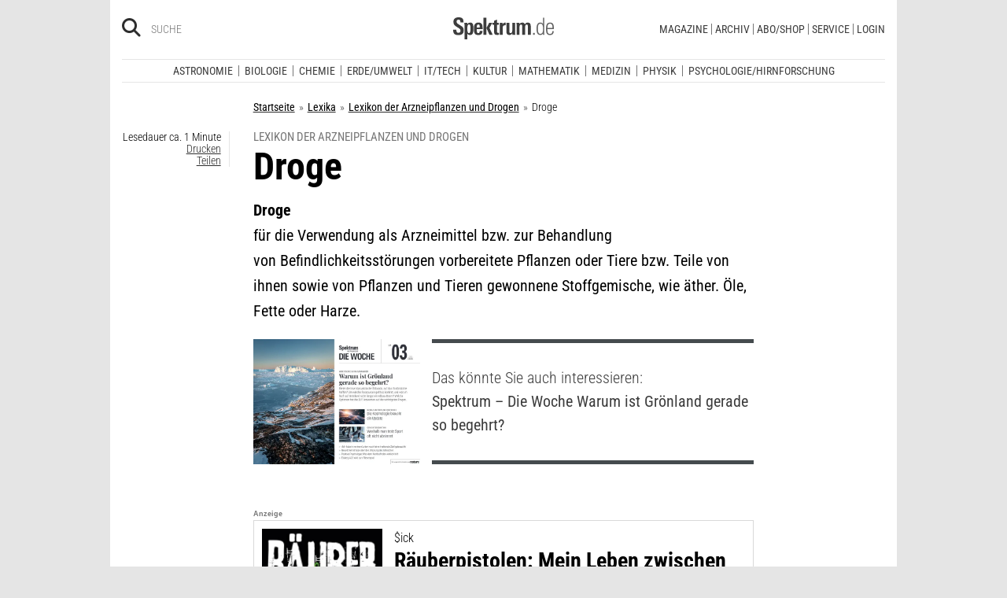

--- FILE ---
content_type: text/html; charset=utf-8
request_url: https://www.spektrum.de/lexikon/arzneipflanzen-drogen/droge/3942
body_size: 17555
content:
                                




      <!DOCTYPE html><html class=no-js lang=de><head><meta charset=utf-8><meta content="ie=edge" http-equiv=x-ua-compatible><meta content="width=device-width, initial-scale=1.0" name=viewport><title>Droge - Lexikon der Arzneipflanzen und Drogen</title><meta content=/js_css/assets/favicon/browserconfig.xml name=msapplication-config><meta content=#ffffff name=theme-color><link href=https://www.spektrum.de/lexikon/arzneipflanzen-drogen/droge/3942 rel=canonical><meta content="Droge f&#252;r die Verwendung als Arzneimittel bzw. zur Behandlung von Befindlichkeitsst&#246;rungen vorbereitete Pflanzen oder Tiere bzw. Teile von ihnen…" name=description><meta content=summary_large_image name=twitter:card><meta content=@spektrum name=twitter:site><meta content=Droge property=og:title><meta content=article property=og:type><meta content="Droge f&#252;r die Verwendung als Arzneimittel bzw. zur Behandlung von Befindlichkeitsst&#246;rungen vorbereitete Pflanzen oder Tiere bzw. Teile von ihnen…" property=og:description><meta content=https://www.spektrum.de/lexikon/arzneipflanzen-drogen/droge/3942 property=og:url><meta content=https://www.facebook.com/spektrumverlag/ property=article:publisher><meta content=https://www.facebook.com/spektrumverlag/ property=article:author><meta content=https://static.spektrum.de/pix/sde_fallback.png property=og:image><meta content=false property=article:opinion><meta content=free property=article:content_tier><meta content=region:de property=article:location><meta content="app-id=940607128" name=apple-itunes-app><meta content="app-id=com.spektrum.digital" name=google-play-app><meta content=max-snippet:-1,max-image-preview:large,max-video-preview:-1 name=robots><meta content=no-referrer-when-downgrade name=referrer><meta content=340704949293332,140340072656965,640411729326413,185384864832651,418231634995324,159053464109265,617256435023684,158772637491795,227433449943,167370110015526,189613381060374,808526069200219,403789883164848,739491659417853,214302245262045,268970676476837,1440913715926131,206472009399335,322104427933027,264350000242348,521518021366835,149926958378505,556674487680260,210945102276037,1450678515186976,420346491396926,211527652194844,137873992951102,296085357091610,272200206153510,278122429054474,537762122967518,169740236398835,241536839295156,361266620551515,186259904826177,343495375786161,464970480253851,1835130316712058,255392254491101,59229643843,134264763255117,353906937962338,324507584265820,1616880788555043,359094474185606,179746130923,382271481790481,125653160915333,340231852789266,200663820094027,660950443946696,703548003083054,430487377070718,153214561500985,261590993930663,690179837715422,313604608769726,252059868144977,303600416564,1978686922357241,754290388009184,1695685417377428,141460296047680,1560268694235873,143052449115733,191368714208840,215391791833780,122038624495702,324950845227,279731145555458,178687228838125,279423218736055,108460652597959,297104280305754,1464779663812914,413735895355931,115513551794556,1479794728957963,551895718182215,436943589677766,117178721653018,6115848166,371508716609,139267936143724,489649457891992,1658850487715102,133045436728938,181867441876675,188063708192333,193691346949,811742145521092,302413256596750,1794201270838679,143076299093134,207128599761096,328116510545096,257666187618430,339988046967,125437194177329,520639961303602,22297920245,296961807034035,113695686489,121519257912174,171560986231651,1654070881530530,341168879741,143932312346551,199235833463190,145327659223282,304238573037854,346209515556394,99912541035,108064145914608,370429855420,170400356321916,273358886101252,370987992963178,1565916643629423,424373190938938,152586274808123,152749531404582,274648772592090,168287986591458,284820978207661,121336764582486,174395066291972,124330454291947,58364190265,114336798618606,177450032338982,460115770673632,526326927441845,401070179903991,35223474166,2055004118104491,227993570999679,121053321387843,146393288729580,37816894428 property=fb:pages><script type=application/ld+json>{"@context":"http://schema.org","@type":"Article","dateCreated":"2013-09-16T12:36:46+02:00","dateModified":"2013-09-16T12:36:46+02:00","datePublished":"2013-09-16T12:36:46+02:00","headline":"Droge","description":"","image":"","isAccessibleForFree":true,"keywords":[],"mainEntityOfPage":"https://www.spektrum.de/lexikon/arzneipflanzen-drogen/droge/3942","publisher":{"@type":"Organization","logo":{"@type":"ImageObject","url":"https://www.spektrum.de/js_css/assets/img/png/spektrum_logo.png"},"name":"Spektrum.de"},"thumbnailUrl":"","url":"https://www.spektrum.de/lexikon/arzneipflanzen-drogen/droge/3942","speakable":[]}</script><link href=https://static.spektrum.de rel=preconnect><link href=https://static.spektrum.de/js_css/assets/favicon/apple-touch-icon.png rel=apple-touch-icon sizes=180x180><link href=https://static.spektrum.de/js_css/assets/favicon/favicon-32x32.png rel=icon sizes=32x32 type=image/png><link href=https://static.spektrum.de/js_css/assets/favicon/favicon-16x16.png rel=icon sizes=16x16 type=image/png><link href=https://static.spektrum.de/js_css/assets/favicon/manifest.json rel=manifest><link color=#6b6b6b href=https://static.spektrum.de/js_css/assets/favicon/safari-pinned-tab.svg rel=mask-icon><link href=https://static.spektrum.de/js_css/assets/favicon/favicon.ico rel="shortcut icon"><link href=https://www.spektrum.de/alias/rss/sciviews-videos-aus-der-wissenschaft/1481729 rel=alternate title="SciViews - Videos aus der Wissenschaft" type=application/rss+xml><link href=https://www.spektrum.de/alias/rss/spektrum-de-meistgelesene-artikel/1224665 rel=alternate title="Spektrum.de - Meistgelesene Artikel" type=application/rss+xml><link href=https://www.spektrum.de/alias/rss/spektrum-de-rss-feed/996406 rel=alternate title="Spektrum.de RSS-Feed" type=application/rss+xml><link href=http://www.gehirn-und-geist.de/alias/rss/gehirn-und-geist-rss-feed/982626 rel=alternate title="Gehirn und Geist RSS-Feed" type=application/rss+xml><link href=https://www.spektrum.de/alias/rss/spektrum-der-wissenschaft-rss-feed/982623 rel=alternate title="Spektrum der Wissenschaft RSS-Feed" type=application/rss+xml><link href=http://www.sterne-und-weltraum.de/alias/rss/sterne-und-weltraum-rss-feed/865248 rel=alternate title="Sterne und Weltraum RSS-Feed" type=application/rss+xml><script src=https://static.spektrum.de/js_css/assets/js/jquery.min.js></script><style>.flowplayer.is-ad-visible .fp-ad-container .fp-volume:after, .flowplayer.is-ad-showing .fp-ad-container .fp-volume:after{content:"Anzeige";color:gold;font-size:16px;margin-left:1em;}</style><link href=//www.googletagmanager.com rel=preconnect><link href=https://cdn.cookielaw.org rel=preconnect><link as=font crossorigin="" href=https://static.spektrum.de/js_css/assets/fonts/custom/Roboto_Condensed-300-latin-normal.woff2 rel=preload type=font/woff2><link as=font crossorigin="" href=https://static.spektrum.de/js_css/assets/fonts/custom/Roboto_Condensed-400-latin-normal.woff2 rel=preload type=font/woff2><link as=font crossorigin="" href=https://static.spektrum.de/js_css/assets/fonts/custom/Roboto_Condensed-700-latin-normal.woff2 rel=preload type=font/woff2><link as=font crossorigin="" href=https://static.spektrum.de/js_css/assets/fonts/custom/Roboto_Condensed-300-latin-italic.woff2 rel=preload type=font/woff2><link as=font crossorigin="" href=https://static.spektrum.de/js_css/assets/fonts/custom/Roboto_Condensed-400-latin-italic.woff2 rel=preload type=font/woff2><link as=font crossorigin="" href=https://static.spektrum.de/js_css/assets/fonts/custom/Roboto_Condensed-700-latin-italic.woff2 rel=preload type=font/woff2><link as=font crossorigin="" href=https://static.spektrum.de/js_css/assets/fonts/fontawesome/webfonts/fa-brands-400.woff2 rel=preload type=font/woff2><link as=font crossorigin="" href=https://static.spektrum.de/js_css/assets/fonts/fontawesome/webfonts/fa-regular-400.woff2 rel=preload type=font/woff2><link as=font crossorigin="" href=https://static.spektrum.de/js_css/assets/fonts/fontawesome/webfonts/fa-solid-900.woff2 rel=preload type=font/woff2><link href=https://static.spektrum.de/js_css/assets/css/app.css rel=stylesheet><script>dataLayer = [{
    'content': {
      'id'            : 'e1469_pk184510',
      'container'     : '1469',
      'type'          : 'Lexikon',
      'series'        : 'Lexikon Artikel',
      'online_date'   : '2009-12-07-KW50',
      'category'      : 'Medizin',
      'categoryurl'   : '/alias/fachgebiet/medizin/110562/d_sdwv_rss',
      'authors'       : '',
      'keywords'      : ["",        ]
    },
    'client': {
      'logged'        : 'irrelevant:-',
    }
  }];</script><script>(function(w,d,s,l,i){w[l]=w[l]||[];w[l].push({'gtm.start':
new Date().getTime(),event:'gtm.js'});var f=d.getElementsByTagName(s)[0],
j=d.createElement(s),dl=l!='dataLayer'?'&l='+l:'';j.async=true;j.src=
'//www.googletagmanager.com/gtm.js?id='+i+dl;f.parentNode.insertBefore(j,f);
})(window,document,'script','dataLayer','GTM-NV9D2M');</script><script>var gzipEnabled = false;</script><script>// ---Laden AdController---
  window.adtype = (Math.max( document.documentElement.clientWidth || 0, window.innerWidth || 0 ) < 768) ? 'mobile' : 'desktop';
  const urlParams = new URLSearchParams(window.location.search);
  window.addeployment = urlParams.get('iqdeployment'); 
        function IQSLoader(url) {
        var script = document.createElement("script")
        script.type = "text/javascript";
        script.src = url;
        document.getElementsByTagName("head")[0].appendChild(script);
      }
      var iqd_mode = (function() {
        var dm = window.location.href.toLowerCase();
        return (dm.indexOf('iqdeployment=') > 1) ? dm.split('iqdeployment=')[1].split('&')[0] : 'live';
      })();
      var cdndir = (window.adtype == 'mobile') ? 'cdn_spektrum_mob_digt' : 'cdn_spektrum_digt';
      var cdndomain = (iqd_mode=='live') ? 'static.spektrum.de/js_css/iqd' : 's3-eu-central-1.amazonaws.com/prod.iqdcontroller.iqdigital'
      IQSLoader("https://" + cdndomain + '/' + cdndir + '/' + iqd_mode + "/iqadcontroller"+ (function() {return gzipEnabled ? ".js.gz" : ".js"})());</script><script>(function() {
    window.AdController = {
    i: null, // page info
    q: [], // render queue
    f: false, // is finalized
    s: false, // is staged
    n: false, // is initialized
    r: null, // ready function
    c: [], // command queue
    setPageInfo: function(i) {
    window.AdController.i = i;
    },
    stage: function() {
    window.AdController.s = true;
    },
    initialize: function() {
    window.AdController.n = true;
    },
    render: function(n, c) {
    window.AdController.q.push([n, c]);
    },
    finalize: function() {
    window.AdController.f = true;
    },
    ready: function(callback) {
    window.AdController.r = callback;
    },
    startLoadCycle: function() {
    window.AdController.c.push(['startLoadCycle']);
    },
    reload: function(p, t) {
    window.AdController.c.push(['reload', p, t]);
    },
    reinitialize: function(i) {
    window.AdController.c.push(['reinitialize', i]);
    }
    };
    })();</script><script>if (typeof AdController !== 'undefined') {
      var pubCmsObject = {
        $handle: "artikel",
        $autoSizeFrames: true,
        level2: "medizin",
        level3: "",
        level4: "",
        keywords: "medizin",
        tma: "",
        platform: window.adtype,
      }
      let pooolgroup = sessionStorage.getItem('pooolgroup');
      let user = sessionStorage.getItem('act_hash');
      if (user != null) {
        pubCmsObject.userData = {
          hashedemail: user,
        }
        let usrgroup = "iqdlogin";
        if (pooolgroup != null) {
          if (pooolgroup=="woche-d") {
            usrgroup = "iqdpaid";
          }
        }
        pubCmsObject.keywords = pubCmsObject.keywords + "," + usrgroup;
      }
      AdController.setPageInfo(pubCmsObject);

      try{
         AdController.stage();
      } catch (e){}
    }</script><script>if (typeof AdController !== 'undefined') {
            AdController.initialize();
    }</script><script id=ebx async class=optanon-category-C0002 src=https://applets.ebxcdn.com/ebx.js type=text/plain></script><body class=lexicon><noscript><iframe height=0 src="//www.googletagmanager.com/ns.html?id=GTM-NV9D2M" style=display:none;visibility:hidden width=0></iframe></noscript><a id=top class=jump-to-content href=#main title="Direkt zum Inhalt">Direkt zum Inhalt</a><aside class=hide-for-print><div class=iqdcontainer data-device=mobile data-placement=pos_header></div><div class=iqdcontainer data-device=desktop data-placement=pos_header></div></aside><div id=page-wrap><header><div class="header__top row"><div class="columns small-12"><span class="hide-for-print small-nav-toggle" data-hide-for=medium data-responsive-toggle=nav><button aria-label="Zur Hauptnavigation springen" class="fa-bars fas" data-toggle="" type=button></button></span><div class="header__top__search hide-for-print show-for-medium"><span class=header__top__search__icon><a href=/suche/ title=Suche><i aria-hidden=true class="fa-search fas"></i></a></span><input aria-label="Bitte Suchbegriff eingeben" class="epoq_expertinput header__top__search__term" placeholder=Suche tabindex=0 type=text></div><div class=header__top__logo><a class=img href=/><svg xmlns=http://www.w3.org/2000/svg viewbox="0 0 330.24 71.39"><g><title>Spektrum.de Logo</title><path d=M17.14,57.71C4.46,57.71,0,52.94,0,40.5v-.61H10.45v.69c0,4.84.61,9.6,6.76,9.6,4.46,0,6.92-2.54,6.92-7,0-4.76-3.46-6.76-8.22-9.68l-4.23-2.61C5.53,27,.77,23.59.77,14.91.77,4.07,8,0,18,0,28.12,0,33.81,3.69,33.81,14.22v2.15H23.59V15c0-4.07-.92-7.45-6.07-7.45-4.07,0-6.38,2.61-6.38,6.53,0,4.46,3.69,6.84,7.92,9.38l3.69,2.23C30,30,34.5,33.2,34.5,42.34,34.5,53.79,27.36,57.71,17.14,57.71Z style=fill:var(--color-logo);fill-rule:nonzero;></path><path d=M55.17,57.4c-3.69,0-6.61-1.08-8.53-4.15V71.39H37.11V27c0-.54-.15-8.53-.23-9.07h9.3L46.26,22a11.36,11.36,0,0,1,9.68-5c10.14,0,10.45,8.68,10.45,20C66.39,47.87,65.39,57.4,55.17,57.4Zm-3.3-34.27c-5.15,0-5.38,7.76-5.38,14.68,0,7.15.77,13.45,5.38,13.45s4.92-8.84,4.92-14.68C56.78,29.28,56.4,23.13,51.87,23.13Z style=fill:var(--color-logo);fill-rule:nonzero;></path><path d=M77.53,38.34V41.8c0,6.61,1.23,9.53,4.92,9.53,4.07,0,4.76-3.92,4.76-7.53h9.07c-.38,9.53-4.46,13.75-13.83,13.75-13.52,0-14.37-9.07-14.37-19.9C68.08,27,69.69,17,83,17c13.52,0,13.52,10.14,13.52,21.36Zm9.38-10.6c-.38-2.61-1.38-4.53-4.3-4.53-3.07,0-4.3,2-4.76,5.07A30.4,30.4,0,0,0,77.53,33h9.61A30.94,30.94,0,0,0,86.9,27.74Z style=fill:var(--color-logo);fill-rule:nonzero;></path><path d=M99.42,56.63V1.08H109V56.63Zm19.67,0-9.91-21.9L118.1,17.9h10.37l-9.53,16.52L129.7,56.63Z style=fill:var(--color-logo);fill-rule:nonzero;></path><path d=M145,57.09c-8.22,0-10.76-2.38-10.76-10.6V24.13h-5.15V17.9h5.15V11.3l9.53-3.92V17.9h6.07v6.22h-6.07v21c0,3.53.46,5.3,4,5.3.84,0,1.69-.15,2.61-.23v6.53A31.09,31.09,0,0,1,145,57.09Z style=fill:var(--color-logo);fill-rule:nonzero;></path><path d=M170.65,25.59c-6.22,0-8.22,3.61-8.22,9.38V56.63H152.9V24.9c0-.46-.15-6.53-.15-7h9.14l.08,5c2.15-4.23,5.23-5.69,9.84-5.69h.46v8.53A11.47,11.47,0,0,0,170.65,25.59Z style=fill:var(--color-logo);fill-rule:nonzero;></path><path d=M194,56.63l-.08-4.15a10.42,10.42,0,0,1-9.22,4.92c-7.07,0-10.07-3.61-10.07-10.91V17.9h9.53V43.8c0,3.3.08,7.45,4.46,7.45,4.15,0,5.23-4.84,5.23-8.22V17.9h9.53V50.26c0,2.46.15,4.15.31,6.38Z style=fill:var(--color-logo);fill-rule:nonzero;></path><path d=M245.11,56.63V30c0-4-.69-6.76-4.07-6.76-4.15,0-4.92,5.3-4.92,8.68V56.63h-9.53V29.81c0-3.07-.31-6.53-4-6.53-4.23,0-5,4.92-5,8.68V56.63h-9.53V23.21a40.91,40.91,0,0,0-.31-5.3h9.45l.08,4.38a11.1,11.1,0,0,1,9.38-5.3c4.84,0,7.07,2.23,8.61,5.38,2.54-3.3,5.38-5.38,9.61-5.38,7.45,0,9.76,4.69,9.76,12.91V56.63Z style=fill:var(--color-logo);fill-rule:nonzero;></path><path d=M262.16,56.63V50.56h5.46v6.07Z style=fill:var(--color-logo-alt);fill-rule:nonzero;></path><path d=M295,56.63,294.9,52c-2.3,3.61-4.69,5.23-9.07,5.23-11.68,0-12.37-11.76-12.37-20.9,0-8.53,1.77-19.29,12.37-19.29,4.76,0,7,1.69,8.68,4.53V1.08h4.38v48.1c0,2.46.15,5,.31,7.45Zm-8.68-35.89c-8,0-8.38,9.53-8.38,15.68,0,10,1.15,17.06,8,17.06,8.61,0,8.84-8.3,8.84-15.91C294.74,28.2,294.13,20.75,286.29,20.75Z style=fill:var(--color-logo-alt);fill-rule:nonzero;></path><path d=M309.26,38v2.23c0,8.61,1.31,13.68,8.22,13.68,6.61,0,7.91-4.07,8.14-9.07H330c-.31,7.07-3.07,12.6-12.53,12.6-11,0-12.76-8.15-12.76-18,0-10.3.08-22.36,13.22-22.36,9.91,0,12.29,6.84,12.29,15.83V38Zm16.37-8.3c-.31-4.69-2.15-9.07-7.61-9.07-5.76,0-7.91,3.84-8.45,8.76q-.23,2.54-.23,5.07h16.37C325.71,33.43,325.71,31.2,325.63,29.66Z style=fill:var(--color-logo-alt);fill-rule:nonzero;></path></g></svg></a></div><a class="header__top__login hide-for-print show-for-small-only" href="/login?url=https://www.spektrum.de/lexikon/arzneipflanzen-drogen/droge/3942" title=Login><i class="fa-circle-user fa-regular"></i></a><nav class="header__top__nav hide-for-print menu-simple show-for-medium"><ul class="header__top__nav__menu menu"><li class="context item"><a aria-control=submenu-magazine aria-expanded=false aria-haspopup=true href=# tabindex=0>Magazine</a><nav id=submenu-magazine aria-hidden=true aria-label=Magazine class=header__top__nav__context><ul class="header__top__nav__context__menu no-bullet" role=menu><li><a href=/index/spektrum-alle-premiuminhalte-auf-einen-blick/2286077>Spektrum+</a><li><a href=/magazin/spektrum-der-wissenschaft/>Spektrum der Wissenschaft</a><li><a href=/die-woche/>Spektrum - Die Woche</a><li><a href=/shop/spektrum-psychologie/abo/>Spektrum Psychologie</a><li><a href=/shop/spektrum-geschichte/abo/>Spektrum Geschichte</a><li><a href=/shop/spektrum-gesundheit/abo/>Spektrum Gesundheit</a><li><a href=/magazin/gehirn-und-geist/>Gehirn&Geist</a><li><a href=/magazin/sterne-und-weltraum/>Sterne und Weltraum</a><li><a href=/shop/spektrum-kompakt/>Spektrum Kompakt</a></ul></nav><li class="context item"><a aria-control=submenu-archiv aria-expanded=false aria-haspopup=true href=# tabindex=0>Archiv</a><nav id=submenu-archiv aria-hidden=true aria-label=Archiv class=header__top__nav__context><ul class="header__top__nav__context__menu no-bullet" role=menu><li><a href=/shop/spektrum-der-wissenschaft/archiv/>Spektrum der Wissenschaft</a><li><a href=/index/spektrum-alle-premiuminhalte-auf-einen-blick/2286077>Spektrum+</a><li><a href=https://www.spektrum.de/shop/spektrum-die-woche/archiv/>Spektrum - Die Woche</a><li><a href=https://www.spektrum.de/shop/gehirn-und-geist/archiv/>Gehirn&Geist</a><li><a href=/shop/sterne-und-weltraum/archiv/>Sterne und Weltraum</a><li><a href=/shop/spektrum-kompakt/>Spektrum Kompakt</a><li><a href=/shop/spektrum-psychologie/archiv/>Spektrum Psychologie</a><li><a href=/shop/spektrum-geschichte/archiv/>Spektrum Geschichte</a><li><a href=/shop/spektrum-gesundheit/archiv/>Spektrum Gesundheit</a><li><a href=/shop/spektrum-edition/archiv/>Spektrum edition</a><li><a href=/shop/spektrum-spezial/biologie-medizin-hirnforschung/archiv/>Spezial Biologie/Medizin/Hirnforschung</a><li><a href=/shop/spektrum-spezial/physik-mathematik-technik/archiv/>Spezial Physik/Mathematik/Technik</a></ul></nav><li class="context item"><a aria-control=submenu-abo_shop aria-expanded=false aria-haspopup=true href=# tabindex=0>Abo/Shop</a><nav id=submenu-abo_shop aria-hidden=true aria-label=Abo/Shop class=header__top__nav__context><ul class="header__top__nav__context__menu no-bullet" role=menu><li><a href=/shop/>Spektrum Shop</a><li><a href=https://ocs.spektrum.de/>Mein Konto</a><li><a href=https://ocs.spektrum.de/>Meine Downloads</a><li><a href=/live/>Spektrum Live</a><li><a href=/aktion/abovorteile>AboVorteile</a></ul></nav><li class="context item"><a aria-control=submenu-service aria-expanded=false aria-haspopup=true href=# tabindex=0>Service</a><nav id=submenu-service aria-hidden=true aria-label=Service class=header__top__nav__context><ul class="header__top__nav__context__menu no-bullet" role=menu><li><a href=/newsletter/>Newsletter</a><li><a href=/lexikon/>Lexika</a><li><a href=https://ocs.spektrum.de/faq>FAQ</a><li><a href=https://www.spektrum.de/info/presse/>Presse</a><li><a href=/alias/info/angebote-fuer-schulen/2175531>Angebote für Schulen</a><li><a href=/info/kontakt/>Wo kaufen?</a><li><a href=/info/kontakt/>Kontakt</a><li><a href=/info/mediadaten/>Mediadaten</a></ul></nav><li class=item><a class="sso-login user-login" href="/login?url=https://www.spektrum.de/lexikon/arzneipflanzen-drogen/droge/3942">Login</a></ul></nav></div></div><div class="header__middle hide-for-print row show-for-small-only"><nav class="columns header__middle__nav small-12"><ul class="align-center menu menu-horizontal"><li><a href=/news/>Heute aktuell</a><li><a href=/index/entdecken-sie-die-beliebtesten-artikel/1374084>Meistgelesen</a><li><a href=/index/neuerscheinungen/1533949>Neuerscheinungen</a></ul></nav></div><div class="header__bottom hide-for-print row"><div id=nav class="columns small-12"><div class="collapse row"><nav class="columns header__bottom__search show-for-small-only small-12"><div class=input-group><span class=header__bottom__search__icon><i aria-hidden=true class="fa-search fas"></i></span><input aria-label="Bitte Suchbegriff eingeben" autocomplete=off class="epoq_expertinput header__bottom__search__term input-group-field ui-autocomplete-input" placeholder=Suche type=text></div></nav><nav class="columns header__bottom__nav medium-12 small-6"><h2 class=show-for-small-only>Fachgebiete</h2><ul class=menu><li class=item><a aria-controls=submenu-astronomie aria-expanded=false aria-haspopup=true href=/astronomie tabindex=0>Astronomie</a><nav id=submenu-astronomie aria-hidden=true aria-label=Astronomie class="astro header__bottom__nav__context show-for-medium" data-id=1503693><div class=wrap><ul class="header__bottom__nav__context__menu no-bullet"><li><a href=/news/astronomie/ tabindex=0>News</a><li><a href=/thema/astronomie/ tabindex=0>Themen</a><li><a href=/wissen/astronomie/ tabindex=0>Wissen</a><li><a href=/kolumne/astronomie/ tabindex=0>Kolumnen</a><li><a href=/podcast/astronomie/ tabindex=0>Podcasts</a><li><a href=https://scilogs.spektrum.de/network-tax/category/astronomie/ tabindex=0>SciLogs</a><li><a href=/video/astronomie/ tabindex=0>Videos</a><li><a href=/bilder/astronomie/ tabindex=0>Bilder</a><li><a href=/rezension/astronomie/ tabindex=0>Rezensionen</a><li><a href=/quiz/astronomie/ tabindex=0>Quiz</a><li><a href=/leserbilder/astronomie/ tabindex=0>Leserbilder</a><li><a href=/szenenews/astronomie/ tabindex=0>Szenenews</a><li><a href=/shop/fachgebiet/astronomie/ tabindex=0>Produkte</a></ul><div class=header__bottom__nav__context__cover></div><div class=header__bottom__nav__context__news></div></div></nav><li class=item><a aria-controls=submenu-biologie aria-expanded=false aria-haspopup=true href=/biologie tabindex=0>Biologie</a><nav id=submenu-biologie aria-hidden=true aria-label=Biologie class="header__bottom__nav__context show-for-medium" data-id=1503695><div class=wrap><ul class="header__bottom__nav__context__menu no-bullet"><li><a href=/news/biologie/ tabindex=0>News</a><li><a href=/thema/biologie/ tabindex=0>Themen</a><li><a href=/wissen/biologie/ tabindex=0>Wissen</a><li><a href=/studium-beruf/biologie/ tabindex=0>Studium &amp; Beruf</a><li><a href=/kolumne/biologie/ tabindex=0>Kolumnen</a><li><a href=/podcast/biologie/ tabindex=0>Podcasts</a><li><a href=https://scilogs.spektrum.de/network-tax/category/biologie/ tabindex=0>SciLogs</a><li><a href=/bilder/biologie/ tabindex=0>Bilder</a><li><a href=/rezension/biologie/ tabindex=0>Rezensionen</a><li><a href=/quiz/biologie/ tabindex=0>Quiz</a><li><a href=/video/biologie/ tabindex=0>Video</a><li><a href=/shop/fachgebiet/biologie/ tabindex=0>Produkte</a></ul><div class=header__bottom__nav__context__cover></div><div class=header__bottom__nav__context__news></div></div></nav><li class=item><a aria-controls=submenu-chemie aria-expanded=false aria-haspopup=true href=/chemie tabindex=0>Chemie</a><nav id=submenu-chemie aria-hidden=true aria-label=Chemie class="header__bottom__nav__context show-for-medium" data-id=1503697><div class=wrap><ul class="header__bottom__nav__context__menu no-bullet"><li><a href=/news/chemie/ tabindex=0>News</a><li><a href=/thema/chemie/ tabindex=0>Themen</a><li><a href=/wissen/chemie/ tabindex=0>Wissen</a><li><a href=/kolumne/chemie/ tabindex=0>Kolumnen</a><li><a href=/podcast/chemie/ tabindex=0>Podcasts</a><li><a href=https://scilogs.spektrum.de/network-tax/category/chemie/ tabindex=0>SciLogs</a><li><a href=/bilder/chemie/ tabindex=0>Bilder</a><li><a href=/rezension/chemie/ tabindex=0>Rezensionen</a><li><a href=/quiz/chemie/ tabindex=0>Quiz</a><li><a href=/video/chemie/ tabindex=0>Video</a><li><a href=/shop/fachgebiet/chemie/ tabindex=0>Produkte</a></ul><div class=header__bottom__nav__context__cover></div><div class=header__bottom__nav__context__news></div></div></nav><li class=item><a aria-controls=submenu-erde_umwelt aria-expanded=false aria-haspopup=true href=/erde-umwelt tabindex=0>Erde/Umwelt</a><nav id=submenu-erde_umwelt aria-hidden=true aria-label=Erde/Umwelt class="header__bottom__nav__context show-for-medium" data-id=1503699><div class=wrap><ul class="header__bottom__nav__context__menu no-bullet"><li><a href=/news/erde-umwelt/ tabindex=0>News</a><li><a href=/thema/erde-umwelt/ tabindex=0>Themen</a><li><a href=/wissen/erde-umwelt/ tabindex=0>Wissen</a><li><a href=/kolumne/erde-umwelt/ tabindex=0>Kolumnen</a><li><a href=/podcast/erde-umwelt/ tabindex=0>Podcasts</a><li><a href=https://scilogs.spektrum.de/network-tax/category/erde-umwelt/ tabindex=0>SciLogs</a><li><a href=/bilder/erde-umwelt/ tabindex=0>Bilder</a><li><a href=/rezension/erde-umwelt/ tabindex=0>Rezensionen</a><li><a href=/quiz/erde-umwelt/ tabindex=0>Quiz</a><li><a href=/shop/fachgebiet/erde-umwelt/ tabindex=0>Produkte</a><li><a href=/video/erde-umwelt/ tabindex=0>Video</a></ul><div class=header__bottom__nav__context__cover></div><div class=header__bottom__nav__context__news></div></div></nav><li class=item><a aria-controls=submenu-it_tech aria-expanded=false aria-haspopup=true href=/technik tabindex=0>IT/Tech</a><nav id=submenu-it_tech aria-hidden=true aria-label=IT/Tech class="header__bottom__nav__context show-for-medium" data-id=1503701><div class=wrap><ul class="header__bottom__nav__context__menu no-bullet"><li><a href=/news/technik/ tabindex=0>News</a><li><a href=/thema/technik/ tabindex=0>Themen</a><li><a href=/wissen/technik/ tabindex=0>Wissen</a><li><a href=/kolumne/technik/ tabindex=0>Kolumnen</a><li><a href=/podcast/technik/ tabindex=0>Podcasts</a><li><a href=https://scilogs.spektrum.de/network-tax/category/technik/ tabindex=0>SciLogs</a><li><a href=/bilder/technik/ tabindex=0>Bilder</a><li><a href=/rezension/technik/ tabindex=0>Rezensionen</a><li><a href=/quiz/technik/ tabindex=0>Quiz</a><li><a href=/video/technik/ tabindex=0>Video</a><li><a href=/shop/fachgebiet/technik/ tabindex=0>Produkte</a></ul><div class=header__bottom__nav__context__cover></div><div class=header__bottom__nav__context__news></div></div></nav><li class=item><a aria-controls=submenu-kultur aria-expanded=false aria-haspopup=true href=/kultur tabindex=0>Kultur</a><nav id=submenu-kultur aria-hidden=true aria-label=Kultur class="header__bottom__nav__context show-for-medium" data-id=1503703><div class=wrap><ul class="header__bottom__nav__context__menu no-bullet"><li><a href=/news/kultur/ tabindex=0>News</a><li><a href=/thema/kultur/ tabindex=0>Themen</a><li><a href=/wissen/kultur/ tabindex=0>Wissen</a><li><a href=/kolumne/kultur/ tabindex=0>Kolumnen</a><li><a href=/podcast/kultur/ tabindex=0>Podcasts</a><li><a href=https://scilogs.spektrum.de/network-tax/category/kultur/ tabindex=0>SciLogs</a><li><a href=/bilder/kultur/ tabindex=0>Bilder</a><li><a href=/rezension/kultur/ tabindex=0>Rezensionen</a><li><a href=/quiz/kultur/ tabindex=0>Quiz</a><li><a href=/video/kultur/ tabindex=0>Video</a><li><a href=/shop/fachgebiet/kultur/ tabindex=0>Produkte</a></ul><div class=header__bottom__nav__context__cover></div><div class=header__bottom__nav__context__news></div></div></nav><li class=item><a aria-controls=submenu-mathematik aria-expanded=false aria-haspopup=true href=/mathematik tabindex=0>Mathematik</a><nav id=submenu-mathematik aria-hidden=true aria-label=Mathematik class="header__bottom__nav__context show-for-medium" data-id=1503705><div class=wrap><ul class="header__bottom__nav__context__menu no-bullet"><li><a href=/news/mathematik/ tabindex=0>News</a><li><a href=/thema/mathematik/ tabindex=0>Themen</a><li><a href=/wissen/mathematik/ tabindex=0>Wissen</a><li><a href=/kolumne/mathematik/ tabindex=0>Kolumnen</a><li><a href=/podcast/mathematik/ tabindex=0>Podcasts</a><li><a href=https://scilogs.spektrum.de/network-tax/category/mathematik/ tabindex=0>SciLogs</a><li><a href=/bilder/mathematik/ tabindex=0>Bilder</a><li><a href=/rezension/mathematik/ tabindex=0>Rezensionen</a><li><a href=/quiz/mathematik/ tabindex=0>Quiz</a><li><a href=/video/mathematik/ tabindex=0>Video</a><li><a href=/shop/fachgebiet/mathematik/ tabindex=0>Produkte</a></ul><div class=header__bottom__nav__context__cover></div><div class=header__bottom__nav__context__news></div></div></nav><li class=item><a aria-controls=submenu-medizin aria-expanded=false aria-haspopup=true href=/medizin tabindex=0>Medizin</a><nav id=submenu-medizin aria-hidden=true aria-label=Medizin class="header__bottom__nav__context show-for-medium" data-id=1503707><div class=wrap><ul class="header__bottom__nav__context__menu no-bullet"><li><a href=/news/medizin/ tabindex=0>News</a><li><a href=/thema/medizin/ tabindex=0>Themen</a><li><a href=/wissen/medizin/ tabindex=0>Wissen</a><li><a href=/kolumne/medizin/ tabindex=0>Kolumnen</a><li><a href=/podcast/medizin/ tabindex=0>Podcasts</a><li><a href=https://scilogs.spektrum.de/network-tax/category/medizin/ tabindex=0>SciLogs</a><li><a href=/bilder/medizin/ tabindex=0>Bilder</a><li><a href=/rezension/medizin/ tabindex=0>Rezensionen</a><li><a href=/quiz/medizin/ tabindex=0>Quiz</a><li><a href=/video/medizin/ tabindex=0>Video</a><li><a href=/shop/fachgebiet/medizin/ tabindex=0>Produkte</a></ul><div class=header__bottom__nav__context__cover></div><div class=header__bottom__nav__context__news></div></div></nav><li class=item><a aria-controls=submenu-physik aria-expanded=false aria-haspopup=true href=/physik tabindex=0>Physik</a><nav id=submenu-physik aria-hidden=true aria-label=Physik class="header__bottom__nav__context show-for-medium" data-id=1503709><div class=wrap><ul class="header__bottom__nav__context__menu no-bullet"><li><a href=/news/physik/ tabindex=0>News</a><li><a href=/thema/physik/ tabindex=0>Themen</a><li><a href=/wissen/physik/ tabindex=0>Wissen</a><li><a href=/kolumne/physik/ tabindex=0>Kolumnen</a><li><a href=/podcast/physik/ tabindex=0>Podcasts</a><li><a href=https://scilogs.spektrum.de/network-tax/category/physik/ tabindex=0>SciLogs</a><li><a href=/bilder/physik/ tabindex=0>Bilder</a><li><a href=/rezension/physik/ tabindex=0>Rezensionen</a><li><a href=/quiz/physik/ tabindex=0>Quiz</a><li><a href=/video/physik/ tabindex=0>Video</a><li><a href=/shop/fachgebiet/physik/ tabindex=0>Produkte</a></ul><div class=header__bottom__nav__context__cover></div><div class=header__bottom__nav__context__news></div></div></nav><li class=item><a aria-controls=submenu-psychologie_hirnforschung aria-expanded=false aria-haspopup=true href=/psychologie-hirnforschung tabindex=0>Psychologie/Hirnforschung</a><nav id=submenu-psychologie_hirnforschung aria-hidden=true aria-label=Psychologie/Hirnforschung class="header__bottom__nav__context show-for-medium" data-id=1503711><div class=wrap><ul class="header__bottom__nav__context__menu no-bullet"><li><a href=/news/psychologie-hirnforschung/ tabindex=0>News</a><li><a href=/thema/psychologie-hirnforschung/ tabindex=0>Themen</a><li><a href=/wissen/psychologie-hirnforschung/ tabindex=0>Wissen</a><li><a href=/kolumne/psychologie-hirnforschung/ tabindex=0>Kolumnen</a><li><a href=/podcast/psychologie-hirnforschung/ tabindex=0>Podcasts</a><li><a href=https://scilogs.spektrum.de/network-tax/category/psychologie-hirnforschung/ tabindex=0>SciLogs</a><li><a href=/bilder/psychologie-hirnforschung/ tabindex=0>Bilder</a><li><a href=/rezension/psychologie-hirnforschung/ tabindex=0>Rezensionen</a><li><a href=/quiz/psychologie-hirnforschung/ tabindex=0>Quiz</a><li><a href=/video/psychologie-hirnforschung/ tabindex=0>Video</a><li><a href=/shop/fachgebiet/psychologie/ tabindex=0>Produkte</a></ul><div class=header__bottom__nav__context__cover></div><div class=header__bottom__nav__context__news></div></div></nav></ul></nav><nav class="columns header__bottom__nav show-for-small-only small-6"><h2>Services</h2><ul class=menu><li class=item><a href=/index/spektrum-alle-premiuminhalte-auf-einen-blick/2286077>Spektrum+</a><li class=item><a href=/suche/>Suche</a><li class=item><a href=/shop/>Abo/Shop</a><li class=item><a href=/lexikon/>Lexika</a><li class=item><a href=/live/>Spektrum Live</a><li class=item><a href=/aktion/abovorteile>Abovorteile</a><li class=item><a href=/newsletter/>Newsletter</a><li class=item><a href=https://www.spektrum.de/info/kontakt/>Kontakt</a><li class=item><a class="sso-login user-login" href="/login?url=https://www.spektrum.de/lexikon/arzneipflanzen-drogen/droge/3942">Login</a></ul></nav></div></div></div></header><div id=main><aside class="collapse hide-for-print row"><div class=iqdcontainer data-device=desktop data-placement=pos_1></div></aside><article class="content pw-free"><div class=row><div aria-label="Sie befinden sich hier:" class="columns medium-8 medium-offset-2 small-12" role=navigation><ol class=breadcrumbs itemscope itemtype=http://schema.org/BreadcrumbList><li itemprop=itemListElement itemscope itemtype=https://schema.org/ListItem><a class=line href=/ itemprop=item><span itemprop=name>Startseite</span></a><meta content=1 itemprop=position><li itemprop=itemListElement itemscope itemtype=https://schema.org/ListItem><a class=line href=/lexikon/ itemprop=item><span itemprop=name>Lexika</span></a><meta content=2 itemprop=position><li itemprop=itemListElement itemscope itemtype=https://schema.org/ListItem><a class=line href=/lexikon/arzneipflanzen-drogen/ itemprop=item><span itemprop=name>Lexikon der Arzneipflanzen und Drogen</span></a><meta content=3 itemprop=position><li itemprop=itemListElement itemscope itemtype=https://schema.org/ListItem><span class=show-for-sr itemprop=name>Aktuelle Seite: </span><h1 itemprop=name>Droge</h1><meta content=4 itemprop=position></ol></div></div><div class=row><aside class="columns medium-2 small-12"><ul class="content__meta no-bullet text-right"><li class="content__meta__reading_duration hide-for-print item">Lesedauer ca. 1 Minute <li class="content__meta__print hide-for-print item show-for-medium"><a class=line href=javascript:window.customPrint();>Drucken</a><li class="content__meta__share context hide-for-print item show-for-medium"><a class=line href=#>Teilen</a><div class=content__meta__share__context><ul class="content__meta__share__context__menu menu"><li><a aria-label="Bei Facebook teilen" class="img popup" href="https://www.facebook.com/sharer/sharer.php?u=https%3A%2F%2Fwww.spektrum.de%2Flexikon%2Farzneipflanzen-drogen%2Fdroge%2F3942" role=button target=_blank title="Bei Facebook teilen"><i class="fa-facebook-square fab"></i></a><li><a aria-label="Bei Bluesky teilen" class="img popup" href="https://bsky.app/intent/compose?text=Medizin%0Ahttps%3A%2F%2Fwww.spektrum.de%2Flexikon%2Farzneipflanzen-drogen%2Fdroge%2F3942" role=button target=_blank title="Bei Bluesky teilen"><i class="fa-brands fa-square-bluesky"></i></a><li><a aria-label="Bei Threads teilen" class="img popup" href="https://www.threads.net/intent/post?text=Medizin&amp;url=https%3A%2F%2Fwww.spektrum.de%2Flexikon%2Farzneipflanzen-drogen%2Fdroge%2F3942" role=button target=_blank title="Bei Threads teilen"><i class="fa-brands fa-square-threads"></i></a><li><a aria-label="Bei X teilen" class="img popup" href="https://x.com/intent/post?text=Medizin&amp;url=https%3A%2F%2Fwww.spektrum.de%2Flexikon%2Farzneipflanzen-drogen%2Fdroge%2F3942" role=button target=_blank title="Bei X teilen"><i class="fa-brands fa-square-x-twitter"></i></a><li><a aria-label="Bei XING teilen" class="img popup" href="https://www.xing.com/social_plugins/share?url=https%3A%2F%2Fwww.spektrum.de%2Flexikon%2Farzneipflanzen-drogen%2Fdroge%2F3942" role=button target=_blank title="Bei XING teilen"><i class="fa-xing-square fab"></i></a><li><a aria-label="Bei LinkedIn teilen" class="img popup" href="https://www.linkedin.com/shareArticle?mini=true&amp;summary=…&amp;title=Medizin&amp;url=https%3A%2F%2Fwww.spektrum.de%2Flexikon%2Farzneipflanzen-drogen%2Fdroge%2F3942" role=button target=_blank title="Bei LinkedIn teilen"><i class="fa-linkedin fab"></i></a><li class="flipboard stacked"><a aria-label="Bei Flipboard teilen" class="img popup" href="https://share.flipboard.com/bookmarklet/popout?v=2&title=Medizin&url=https%3A%2F%2Fwww.spektrum.de%2Flexikon%2Farzneipflanzen-drogen%2Fdroge%2F3942" role=button target=_blank title="Bei Flipboard teilen"><span class=fa-stack><i aria-hidden=true class="fa-flipboard fa-stack-1x fab"></i><i aria-hidden=true class="fa-square fa-stack-1x far"></i></span></a><li><a aria-label="Per E-Mail versenden" class=img href="mailto:?subject=Medizin&amp;body=https%3A%2F%2Fwww.spektrum.de%2Flexikon%2Farzneipflanzen-drogen%2Fdroge%2F3942" role=button title="Per E-Mail versenden"><i class="fa-envelope-square fas"></i></a><li class=show-for-small-only><a aria-label="Bei Whatsapp teilen" class="img popup" href="whatsapp://send?text=Medizin+https%3A%2F%2Fwww.spektrum.de%2Flexikon%2Farzneipflanzen-drogen%2Fdroge%2F3942" role=button target=_blank title="Bei Whatsapp teilen"><i class="fa-whatsapp-square fab"></i></a></ul></div></ul></aside><header class="columns medium-8 small-12"><h2><span class=content__kicker>Lexikon der Arzneipflanzen und Drogen</span><span class=sr-only>: </span><span class=content__title>Droge</span></h2></header></div><div class="collapse hide-for-print row"><div class="columns small-12"><div class="iqdcontainer tile1-mobile-wrapper" data-device=mobile data-placement=pos_1></div></div></div><div class="align-center row"><div class="hide-for-print lexikon_article__navigation" style="display: none;"><div class="article__navigation_button prev"><a href=/lexikon/arzneipflanzen-drogen/drimys-winteri/3941 title="Vorheriger Artikel"><div class=relcontainer><i aria-hidden=true class="fa-angle-left fas"></i></div></a><div class=hover-text><span>vorheriger Artikel</span></div></div><div class="article__navigation_button next"><a href=/lexikon/arzneipflanzen-drogen/drogen-der-chinesischen-medizin/3943 title="Vorheriger Artikel"><div class=relcontainer><i aria-hidden=true class="fa-angle-right fas"></i></div></a><div class=hover-text><span>nächster Artikel</span></div></div></div><div class="columns medium-8 small-12"><div id=pw-before-text-widget class=hide-for-print></div><aside class="hide-for-print right sideshow sideshow__300_250"><div class=iqdcontainer data-device=desktop data-placement=pos_marg_right_1></div></aside><div class="hide-for-print iqdcontainer tile3-mobile-wrapper" data-device=mobile data-placement=pos_2></div><p><strong>Droge</strong><br>f&#252;r die Verwendung als Arzneimittel bzw. zur Behandlung von Befindlichkeitsst&#246;rungen vorbereitete Pflanzen oder Tiere bzw. Teile von ihnen sowie von Pflanzen und Tieren gewonnene Stoffgemische, wie &#228;ther. &#214;le, Fette oder Harze.<div id=civey-widget class=hide-for-print></div><div id=pw-after-text-widget class=hide-for-print></div><aside class="hide-for-print kiosk__inline landscape"><div class=kiosk__inline_grid><div class="kiosk__inline_background rellax"></div><a href="https://www.spektrum.de/pdf/spektrum-die-woche-3-2026/2291133?itm_source=banner&itm_medium=inline-ad&itm_campaign=similarproduct"><div class=kiosk__inline_text_wrapper><div class=kiosk__inline_text_wrapper_inner><span class=kiosk__inline_intro>Das könnte Sie auch interessieren: </span><span class=kiosk__inline_mag>Spektrum &#8211; Die Woche</span><span class=kiosk__inline_description> Warum ist Grönland gerade so begehrt?</span><span class=kiosk__inline_logo><img alt="Spektrum &#8211; Die Woche Logo" src=https://www.spektrum.de/js_css/assets/img/svg/sdw_woche.svg></span></div></div><div class="img-wrapper th__640_480"><noscript class=loading-lazy><img alt=" Warum ist Gr&ouml;nland gerade so begehrt?" class=landscape loading=lazy src=https://static.spektrum.de/thumbs/masked/2291133/f640x480/th__640.jpg title=" Warum ist Gr&ouml;nland gerade so begehrt?"></noscript></div></a></div></aside></div></div><div class="align-center row"><aside class="columns medium-8 sideshow sideshow__book small-12"><label>Anzeige</label><div class="collapse row"><div class="columns medium-3 small-12"><a class=gtm-event-amzn href="https://www.amazon.de/dp/3492066003?tag=spektrumde-21&linkCode=osi&th=1&psc=1"><img alt="Räuberpistolen: Mein Leben zwischen Kokain und Waffen | Eine Geschichte von Raubzügen, Exzessen und emotionaler Aufarbeitung" src=https://m.media-amazon.com/images/I/517y0o+CLQL._SL500_.jpg></a></div><div class="columns medium-9 small-12"><div class=author>$ick</div><div class=title>Räuberpistolen: Mein Leben zwischen Kokain und Waffen | Eine Geschichte von Raubzügen, Exzessen und emotionaler Aufarbeitung</div><div class=subtitle></div><div class=publisher>Verlag: Piper Paperback</div><div class=isbn_price>ISBN: 3492066003 | Preis: 16,00 €</div><a class="button gtm-event-amzn" href="https://www.amazon.de/dp/3492066003?tag=spektrumde-21&linkCode=osi&th=1&psc=1" target=_blank>bei Amazon.de kaufen</a></div></div></aside></div><div class="align-center row"><div class="columns medium-8 small-12"><div class=content__copyright><em>Copyright 1999 Spektrum Akademischer Verlag, Heidelberg</em></div></div></div><div class="align-center hide-for-print row"><aside class="columns medium-8 small-12"><div class="clearfix content__share"><div class=content__share__label>Diesen Artikel empfehlen:</div><ul class="content__share__menu menu"><li><a aria-label="Bei Facebook teilen" class="img popup" href="https://www.facebook.com/sharer/sharer.php?u=https%3A%2F%2Fwww.spektrum.de%2Flexikon%2Farzneipflanzen-drogen%2Fdroge%2F3942" role=button target=_blank title="Bei Facebook teilen"><i class="fa-facebook-square fab"></i></a><li><a aria-label="Bei Bluesky teilen" class="img popup" href="https://bsky.app/intent/compose?text=Medizin%0Ahttps%3A%2F%2Fwww.spektrum.de%2Flexikon%2Farzneipflanzen-drogen%2Fdroge%2F3942" role=button target=_blank title="Bei Bluesky teilen"><i class="fa-brands fa-square-bluesky"></i></a><li><a aria-label="Bei Threads teilen" class="img popup" href="https://www.threads.net/intent/post?text=Medizin&amp;url=https%3A%2F%2Fwww.spektrum.de%2Flexikon%2Farzneipflanzen-drogen%2Fdroge%2F3942" role=button target=_blank title="Bei Threads teilen"><i class="fa-brands fa-square-threads"></i></a><li><a aria-label="Bei X teilen" class="img popup" href="https://x.com/intent/post?text=Medizin&amp;url=https%3A%2F%2Fwww.spektrum.de%2Flexikon%2Farzneipflanzen-drogen%2Fdroge%2F3942" role=button target=_blank title="Bei X teilen"><i class="fa-brands fa-square-x-twitter"></i></a><li><a aria-label="Bei XING teilen" class="img popup" href="https://www.xing.com/social_plugins/share?url=https%3A%2F%2Fwww.spektrum.de%2Flexikon%2Farzneipflanzen-drogen%2Fdroge%2F3942" role=button target=_blank title="Bei XING teilen"><i class="fa-xing-square fab"></i></a><li><a aria-label="Bei LinkedIn teilen" class="img popup" href="https://www.linkedin.com/shareArticle?mini=true&amp;summary=…&amp;title=Medizin&amp;url=https%3A%2F%2Fwww.spektrum.de%2Flexikon%2Farzneipflanzen-drogen%2Fdroge%2F3942" role=button target=_blank title="Bei LinkedIn teilen"><i class="fa-linkedin fab"></i></a><li class="flipboard stacked"><a aria-label="Bei Flipboard teilen" class="img popup" href="https://share.flipboard.com/bookmarklet/popout?v=2&title=Medizin&url=https%3A%2F%2Fwww.spektrum.de%2Flexikon%2Farzneipflanzen-drogen%2Fdroge%2F3942" role=button target=_blank title="Bei Flipboard teilen"><span class=fa-stack><i aria-hidden=true class="fa-flipboard fa-stack-1x fab"></i><i aria-hidden=true class="fa-square fa-stack-1x far"></i></span></a><li><a aria-label="Per E-Mail versenden" class=img href="mailto:?subject=Medizin&amp;body=https%3A%2F%2Fwww.spektrum.de%2Flexikon%2Farzneipflanzen-drogen%2Fdroge%2F3942" role=button title="Per E-Mail versenden"><i class="fa-envelope-square fas"></i></a><li class=show-for-small-only><a aria-label="Bei Whatsapp teilen" class="img popup" href="whatsapp://send?text=Medizin+https%3A%2F%2Fwww.spektrum.de%2Flexikon%2Farzneipflanzen-drogen%2Fdroge%2F3942" role=button target=_blank title="Bei Whatsapp teilen"><i class="fa-whatsapp-square fab"></i></a></ul></div></aside></div></article><div id=pw-widget></div><aside class="hide-for-print kiosk kiosk__bar row"><div class="columns small-12"><div class=row><ul class="columns kiosk__bar__categories medium-3 no-bullet small-12"><li class="active kiosk__bar__category__digital">Digitalausgaben <li class=kiosk__bar__category__print>Printausgaben <li class=kiosk__bar__category__topseller>Topseller <li class="kiosk__bar__category__bundle show-for-medium">Bundles</ul><div class="columns medium-9 small-12"><div class="active kiosk__bar__category__digital swiper"><div class=swiper-container><div class=swiper-wrapper><a class="img swiper-slide" data-fg=erde-umwelt href="/pdf/spektrum-die-woche-3-2026/2291133?itm_source=banner&itm_medium=kioskbar&itm_campaign=neuerscheinung"><div class="img-wrapper th__720_960"><noscript class=loading-lazy><img alt="Titelbild der Zeitschrift &quot;Spektrum der Wissenschaft &ndash; Die Woche&quot;, Ausgabe Nr. 03 vom 15. Januar 2026. Das Bild zeigt eine verschneite, arktische Landschaft in Gr&ouml;nland mit Eisbergen im Hintergrund unter einem klaren Himmel. Der Hauptartikel thematisiert die Attraktivit&auml;t Gr&ouml;nlands. Weitere Themen sind Dunkle Materie, Gewichtsreduktion, ein Interview &uuml;ber irrationale Zahlen und positive Psychologie." loading=lazy src=https://static.spektrum.de/thumbs/masked/2291133/f720x960/up_bookcover.jpg title="Titelbild der Zeitschrift &quot;Spektrum der Wissenschaft &ndash; Die Woche&quot;, Ausgabe Nr. 03 vom 15. Januar 2026. Das Bild zeigt eine verschneite, arktische Landschaft in Gr&ouml;nland mit Eisbergen im Hintergrund unter einem klaren Himmel. Der Hauptartikel thematisiert die Attraktivit&auml;t Gr&ouml;nlands. Weitere Themen sind Dunkle Materie, Gewichtsreduktion, ein Interview &uuml;ber irrationale Zahlen und positive Psychologie."></noscript></div></a><a class="img swiper-slide" data-fg=medizin href="/pdf/abnehmen-sport-allein-reicht-nicht-spektrum-gesundheit-2-2026/2263413?itm_source=banner&itm_medium=kioskbar&itm_campaign=neuerscheinung"><div class="img-wrapper th__720_960"><noscript class=loading-lazy><img alt="Titelbild des Magazins &quot;Spektrum Gesundheit&quot; mit dem Thema &quot;Abnehmen&quot;. Im Vordergrund eine wei&szlig;e Waage mit einem gelben Ma&szlig;band und einer gr&uuml;nen Hantel auf einem orangefarbenen Hintergrund. Der Text &quot;Warum Sport allein oft nicht reicht&quot; ist unter dem Haupttitel zu sehen. Weitere Themen: Fleischersatz, Vitamininfusionen und Alkoholismus. Ausgabe 02.26." loading=lazy src=https://static.spektrum.de/thumbs/masked/2263413/f720x960/up_bookcover.jpg title="Titelbild des Magazins &quot;Spektrum Gesundheit&quot; mit dem Thema &quot;Abnehmen&quot;. Im Vordergrund eine wei&szlig;e Waage mit einem gelben Ma&szlig;band und einer gr&uuml;nen Hantel auf einem orangefarbenen Hintergrund. Der Text &quot;Warum Sport allein oft nicht reicht&quot; ist unter dem Haupttitel zu sehen. Weitere Themen: Fleischersatz, Vitamininfusionen und Alkoholismus. Ausgabe 02.26."></noscript></div></a><a class="img swiper-slide" data-fg=psychologie-hirnforschung href="/pdf/selbstkontrolle-spektrum-kompakt-1-2026/2289086?itm_source=banner&itm_medium=kioskbar&itm_campaign=neuerscheinung"><div class="img-wrapper th__720_960"><noscript class=loading-lazy><img alt="Ein rosa Donut mit Schokoladenstreuseln liegt auf einer Mausefalle. Dar&uuml;ber steht in gro&szlig;en Buchstaben &quot;SELBSTKONTROLLE&quot;. Oben links ist das Logo von &quot;Spektrum der Wissenschaft KOMPAKT&quot; zu sehen. Unten sind die Themen &quot;Gute Vors&auml;tze&quot;, &quot;Ungehemmt shoppen&quot; und &quot;Affirmationen&quot; mit kurzen Beschreibungen aufgef&uuml;hrt." loading=lazy src=https://static.spektrum.de/thumbs/masked/2289086/f720x960/up_bookcover.jpg title="Ein rosa Donut mit Schokoladenstreuseln liegt auf einer Mausefalle. Dar&uuml;ber steht in gro&szlig;en Buchstaben &quot;SELBSTKONTROLLE&quot;. Oben links ist das Logo von &quot;Spektrum der Wissenschaft KOMPAKT&quot; zu sehen. Unten sind die Themen &quot;Gute Vors&auml;tze&quot;, &quot;Ungehemmt shoppen&quot; und &quot;Affirmationen&quot; mit kurzen Beschreibungen aufgef&uuml;hrt."></noscript></div></a><a class="img swiper-slide" data-fg=medizin href="/pdf/die-illusion-der-willenskraft-spektrum-die-woche-02-2026/2291132?itm_source=banner&itm_medium=kioskbar&itm_campaign=neuerscheinung"><div class="img-wrapper th__720_960"><noscript class=loading-lazy><img alt="Titelbild des Magazins &quot;Spektrum der Wissenschaft &ndash; Die Woche&quot;, Ausgabe Nr. 02 vom 8. Januar 2026. Das Hauptthema lautet &quot;Die Illusion der Willenskraft&quot;. Das Bild zeigt eine Person, die bei Sonnenuntergang eine Treppe mit leuchtenden Stufen hinaufl&auml;uft. Im Hintergrund sind H&uuml;gel und ein farbenfroher Himmel zu sehen. Weitere Themen auf dem Cover sind: Muskelged&auml;chtnis, ein physikalisches Problem aus &quot;The Big Bang Theory&quot;, das Feuer in Crans-Montana und der Riesenhai vor dem Megalodon." loading=lazy src=https://static.spektrum.de/thumbs/masked/2291132/f720x960/up_bookcover.jpg title="Titelbild des Magazins &quot;Spektrum der Wissenschaft &ndash; Die Woche&quot;, Ausgabe Nr. 02 vom 8. Januar 2026. Das Hauptthema lautet &quot;Die Illusion der Willenskraft&quot;. Das Bild zeigt eine Person, die bei Sonnenuntergang eine Treppe mit leuchtenden Stufen hinaufl&auml;uft. Im Hintergrund sind H&uuml;gel und ein farbenfroher Himmel zu sehen. Weitere Themen auf dem Cover sind: Muskelged&auml;chtnis, ein physikalisches Problem aus &quot;The Big Bang Theory&quot;, das Feuer in Crans-Montana und der Riesenhai vor dem Megalodon."></noscript></div></a><a class="img swiper-slide" data-fg=astronomie href="/pdf/himmelsereignisse-des-jahres-spektrum-die-woche-01-2026/2291131?itm_source=banner&itm_medium=kioskbar&itm_campaign=neuerscheinung"><div class="img-wrapper th__720_960"><noscript class=loading-lazy><img alt="Titelbild der Zeitschrift &quot;Spektrum der Wissenschaft &ndash; Die Woche&quot;, Ausgabe Nr. 01 vom 01.01.2026. Das Hauptthema lautet &quot;Astronomische Ereignisse des Jahres 2026&quot;. Das Bild zeigt eine Sonnenfinsternis, bei der die Sonne teilweise vom Mond verdeckt wird, umgeben von Wolken. Weitere Themen auf dem Cover sind Quantenphysik, Dekabristen, 3D-Druckd&uuml;sen aus M&uuml;ckenr&uuml;sseln und ein Mechanismus zur automatischen Rissreparatur." loading=lazy src=https://static.spektrum.de/thumbs/masked/2291131/f720x960/up_bookcover.jpg title="Titelbild der Zeitschrift &quot;Spektrum der Wissenschaft &ndash; Die Woche&quot;, Ausgabe Nr. 01 vom 01.01.2026. Das Hauptthema lautet &quot;Astronomische Ereignisse des Jahres 2026&quot;. Das Bild zeigt eine Sonnenfinsternis, bei der die Sonne teilweise vom Mond verdeckt wird, umgeben von Wolken. Weitere Themen auf dem Cover sind Quantenphysik, Dekabristen, 3D-Druckd&uuml;sen aus M&uuml;ckenr&uuml;sseln und ein Mechanismus zur automatischen Rissreparatur."></noscript></div></a></div></div><div class="button button__next"><i aria-hidden=true class="fa-angle-right fas"></i></div></div><div class="kiosk__bar__category__print swiper"><div class=swiper-container><div class=swiper-wrapper><a class="img swiper-slide" data-fg=chemie href="/inhaltsverzeichnis/lebende-materialien-spektrum-der-wissenschaft-2-2026/2289565?itm_source=banner&itm_medium=kioskbar&itm_campaign=neuerscheinung"><div class="img-wrapper th__720_960"><noscript class=loading-lazy><img alt="Titelbild der Zeitschrift &quot;Spektrum der Wissenschaft&quot; mit dem Titel &quot;An der Grenze zum Leben&quot;. Das Bild zeigt eine abstrakte, organische Struktur in Wei&szlig;- und Beiget&ouml;nen, die an Zellgewebe erinnert. Text auf dem Cover: &quot;Wenn Biologie und Technik verschmelzen&quot;. Weitere Themen: &quot;Quantenmechanik: Die Jagd nach dem Suprafestk&ouml;rper&quot;, &quot;Renaturierung: Aufforstung im Meer&quot;, &quot;Geoengineering: L&auml;sst sich arktisches Meereis wieder einfrieren?&quot;. Links ist die Ausgabe- und Preisangabe zu sehen." loading=lazy src=https://static.spektrum.de/fm/862/f720x960/SdW_202602.jpg title="Titelbild der Zeitschrift &quot;Spektrum der Wissenschaft&quot; mit dem Titel &quot;An der Grenze zum Leben&quot;. Das Bild zeigt eine abstrakte, organische Struktur in Wei&szlig;- und Beiget&ouml;nen, die an Zellgewebe erinnert. Text auf dem Cover: &quot;Wenn Biologie und Technik verschmelzen&quot;. Weitere Themen: &quot;Quantenmechanik: Die Jagd nach dem Suprafestk&ouml;rper&quot;, &quot;Renaturierung: Aufforstung im Meer&quot;, &quot;Geoengineering: L&auml;sst sich arktisches Meereis wieder einfrieren?&quot;. Links ist die Ausgabe- und Preisangabe zu sehen."></noscript></div></a><a class="img swiper-slide" data-fg=astronomie href="/inhaltsverzeichnis/die-supernova-von-1885-in-andromeda-sterne-und-weltraum-2-2026/2289594?itm_source=banner&itm_medium=kioskbar&itm_campaign=neuerscheinung"><div class="img-wrapper th__720_960"><noscript class=loading-lazy><img alt="Titelbild des Magazins &quot;Sterne und Weltraum&quot;, Ausgabe 2/2026. Im Zentrum ist eine k&uuml;nstlerische Darstellung einer Supernova-Explosion zu sehen. Die Explosion ist in leuchtenden Farben dargestellt, mit einem hellen Zentrum und strahlenden Linien, die nach au&szlig;en verlaufen. Oben links steht der Titel des Magazins &quot;Explosion in Andromeda &ndash; Die Supernova von 1885&quot;, und rechts oben das Logo von &quot;Spektrum der Wissenschaft&quot;. Unten sind die Themen &quot;Schwarze L&ouml;cher&quot;, &quot;Wei&szlig;er Zwerg&quot; und &quot;Remote-Teleskope&quot; aufgef&uuml;hrt." loading=lazy src=https://static.spektrum.de/fm/862/f720x960/SuW_202602.jpg title="Titelbild des Magazins &quot;Sterne und Weltraum&quot;, Ausgabe 2/2026. Im Zentrum ist eine k&uuml;nstlerische Darstellung einer Supernova-Explosion zu sehen. Die Explosion ist in leuchtenden Farben dargestellt, mit einem hellen Zentrum und strahlenden Linien, die nach au&szlig;en verlaufen. Oben links steht der Titel des Magazins &quot;Explosion in Andromeda &ndash; Die Supernova von 1885&quot;, und rechts oben das Logo von &quot;Spektrum der Wissenschaft&quot;. Unten sind die Themen &quot;Schwarze L&ouml;cher&quot;, &quot;Wei&szlig;er Zwerg&quot; und &quot;Remote-Teleskope&quot; aufgef&uuml;hrt."></noscript></div></a><a class="img swiper-slide" data-fg=psychologie-hirnforschung href="/inhaltsverzeichnis/anti-aging-fuers-gehirn-geistigen-abbau-bremsen-gehirn-und-geist-2-2026/2289579?itm_source=banner&itm_medium=kioskbar&itm_campaign=neuerscheinung"><div class="img-wrapper th__720_960"><noscript class=loading-lazy><img alt="Titelbild der Zeitschrift &quot;Gehirn&amp;Geist&quot; mit dem Thema &quot;Anti-Aging f&uuml;rs Gehirn&quot;. Im Zentrum ist ein anatomisches Diagramm eines Gehirns in Schwarz-Wei&szlig; zu sehen. Oben steht der Titel der Ausgabe, darunter der Untertitel &quot;Wie sich geistiger Abbau bremsen l&auml;sst&quot; in pinker Schrift. Unten sind Themen wie &quot;Placeboeffekt&quot;, &quot;Intelligenz&quot; und &quot;Migr&auml;ne&quot; aufgef&uuml;hrt. Oben links das Logo &quot;Spektrum der Wissenschaft&quot;." loading=lazy src=https://static.spektrum.de/fm/862/f720x960/gug_202602.jpg title="Titelbild der Zeitschrift &quot;Gehirn&amp;Geist&quot; mit dem Thema &quot;Anti-Aging f&uuml;rs Gehirn&quot;. Im Zentrum ist ein anatomisches Diagramm eines Gehirns in Schwarz-Wei&szlig; zu sehen. Oben steht der Titel der Ausgabe, darunter der Untertitel &quot;Wie sich geistiger Abbau bremsen l&auml;sst&quot; in pinker Schrift. Unten sind Themen wie &quot;Placeboeffekt&quot;, &quot;Intelligenz&quot; und &quot;Migr&auml;ne&quot; aufgef&uuml;hrt. Oben links das Logo &quot;Spektrum der Wissenschaft&quot;."></noscript></div></a><a class="img swiper-slide" data-fg=biologie href="/inhaltsverzeichnis/evolution-der-federn-spektrum-der-wissenschaft-1-2026/2240109?itm_source=banner&itm_medium=kioskbar&itm_campaign=neuerscheinung"><div class="img-wrapper th__720_960"><noscript class=loading-lazy><img alt="Cover der Zeitschrift &quot;Spektrum der Wissenschaft&quot; mit dem Titel &quot;Meisterwerk der Evolution&quot;. Das Bild zeigt eine Nahaufnahme von blauen Federn. Text auf dem Cover: &quot;Wie Federn das Leben befl&uuml;gelten&quot;. Weitere Themen: &quot;Gr&ouml;nlandexpedition&quot;, &quot;Am Puls des europ&auml;ischen Klimas&quot;, &quot;Viren&quot;, &quot;D&uuml;rfen wir Gain-of-function-Forschung betreiben?&quot;, &quot;Quantengravitation&quot;, &quot;Geometrie f&uuml;r Quanten&quot;." loading=lazy src=https://static.spektrum.de/fm/862/f720x960/SdW_202601.jpg title="Cover der Zeitschrift &quot;Spektrum der Wissenschaft&quot; mit dem Titel &quot;Meisterwerk der Evolution&quot;. Das Bild zeigt eine Nahaufnahme von blauen Federn. Text auf dem Cover: &quot;Wie Federn das Leben befl&uuml;gelten&quot;. Weitere Themen: &quot;Gr&ouml;nlandexpedition&quot;, &quot;Am Puls des europ&auml;ischen Klimas&quot;, &quot;Viren&quot;, &quot;D&uuml;rfen wir Gain-of-function-Forschung betreiben?&quot;, &quot;Quantengravitation&quot;, &quot;Geometrie f&uuml;r Quanten&quot;."></noscript></div></a><a class="img swiper-slide" data-fg=psychologie-hirnforschung href="/inhaltsverzeichnis/bewusstsein-und-freier-wille-wer-entscheidet-gehirn-und-geist-1-2026/2240115?itm_source=banner&itm_medium=kioskbar&itm_campaign=neuerscheinung"><div class="img-wrapper th__720_960"><noscript class=loading-lazy><img alt="Ein Cover der Zeitschrift &quot;Gehirn&amp;Geist&quot; zeigt ein Modell eines Gehirns auf einem blauen Hintergrund, umgeben von bunten Schmetterlingen. Der Titel lautet &quot;Wer entscheidet? Wie das Gehirn unseren freien Willen beeinflusst&quot;. Oben links steht &quot;Spektrum der Wissenschaft&quot;, und unten sind Themen wie Psychotherapie, Abh&auml;ngigkeit und Theorienkrise aufgef&uuml;hrt." loading=lazy src=https://static.spektrum.de/fm/862/f720x960/GuG_202601.jpg title="Ein Cover der Zeitschrift &quot;Gehirn&amp;Geist&quot; zeigt ein Modell eines Gehirns auf einem blauen Hintergrund, umgeben von bunten Schmetterlingen. Der Titel lautet &quot;Wer entscheidet? Wie das Gehirn unseren freien Willen beeinflusst&quot;. Oben links steht &quot;Spektrum der Wissenschaft&quot;, und unten sind Themen wie Psychotherapie, Abh&auml;ngigkeit und Theorienkrise aufgef&uuml;hrt."></noscript></div></a></div></div><div class="button button__next"><i aria-hidden=true class="fa-angle-right fas"></i></div></div><div class="kiosk__bar__category__topseller swiper"><div class=swiper-container><div class=swiper-wrapper><a class="img swiper-slide" data-fg=psychologie-hirnforschung href="/inhaltsverzeichnis/anti-aging-fuers-gehirn-geistigen-abbau-bremsen-gehirn-und-geist-2-2026/2289579?itm_source=banner&itm_medium=kioskbar&itm_campaign=neuerscheinung"><div class="img-wrapper th__720_960"><noscript class=loading-lazy><img alt="Titelbild der Zeitschrift &quot;Gehirn&amp;Geist&quot; mit dem Thema &quot;Anti-Aging f&uuml;rs Gehirn&quot;. Im Zentrum ist ein anatomisches Diagramm eines Gehirns in Schwarz-Wei&szlig; zu sehen. Oben steht der Titel der Ausgabe, darunter der Untertitel &quot;Wie sich geistiger Abbau bremsen l&auml;sst&quot; in pinker Schrift. Unten sind Themen wie &quot;Placeboeffekt&quot;, &quot;Intelligenz&quot; und &quot;Migr&auml;ne&quot; aufgef&uuml;hrt. Oben links das Logo &quot;Spektrum der Wissenschaft&quot;." loading=lazy src=https://static.spektrum.de/fm/862/f720x960/gug_202602.jpg title="Titelbild der Zeitschrift &quot;Gehirn&amp;Geist&quot; mit dem Thema &quot;Anti-Aging f&uuml;rs Gehirn&quot;. Im Zentrum ist ein anatomisches Diagramm eines Gehirns in Schwarz-Wei&szlig; zu sehen. Oben steht der Titel der Ausgabe, darunter der Untertitel &quot;Wie sich geistiger Abbau bremsen l&auml;sst&quot; in pinker Schrift. Unten sind Themen wie &quot;Placeboeffekt&quot;, &quot;Intelligenz&quot; und &quot;Migr&auml;ne&quot; aufgef&uuml;hrt. Oben links das Logo &quot;Spektrum der Wissenschaft&quot;."></noscript></div></a><a class="img swiper-slide" data-fg=psychologie-hirnforschung href="/pdf/selbstkontrolle-spektrum-kompakt-1-2026/2289086?itm_source=banner&itm_medium=kioskbar&itm_campaign=neuerscheinung"><div class="img-wrapper th__720_960"><noscript class=loading-lazy><img alt="Ein rosa Donut mit Schokoladenstreuseln liegt auf einer Mausefalle. Dar&uuml;ber steht in gro&szlig;en Buchstaben &quot;SELBSTKONTROLLE&quot;. Oben links ist das Logo von &quot;Spektrum der Wissenschaft KOMPAKT&quot; zu sehen. Unten sind die Themen &quot;Gute Vors&auml;tze&quot;, &quot;Ungehemmt shoppen&quot; und &quot;Affirmationen&quot; mit kurzen Beschreibungen aufgef&uuml;hrt." loading=lazy src=https://static.spektrum.de/thumbs/masked/2289086/f720x960/up_bookcover.jpg title="Ein rosa Donut mit Schokoladenstreuseln liegt auf einer Mausefalle. Dar&uuml;ber steht in gro&szlig;en Buchstaben &quot;SELBSTKONTROLLE&quot;. Oben links ist das Logo von &quot;Spektrum der Wissenschaft KOMPAKT&quot; zu sehen. Unten sind die Themen &quot;Gute Vors&auml;tze&quot;, &quot;Ungehemmt shoppen&quot; und &quot;Affirmationen&quot; mit kurzen Beschreibungen aufgef&uuml;hrt."></noscript></div></a><a class="img swiper-slide" data-fg=astronomie href="/pdf/astrofotografie-spektrum-kompakt-51-2025/2289093?itm_source=banner&itm_medium=kioskbar&itm_campaign=neuerscheinung"><div class="img-wrapper th__720_960"><noscript class=loading-lazy><img alt="Ein Fotograf in roter Jacke steht mit einem Stativ am Ufer eines Sees, umgeben von schneebedeckten Bergen. Der Himmel ist von leuchtenden gr&uuml;nen und blauen Polarlichtern erhellt. Der Text auf dem Bild lautet: &bdquo;Spektrum der Wissenschaft KOMPAKT 51.25&ldquo;, &bdquo;ASTROFOTOGRAFIE&ldquo;, &bdquo;Himmelsereignisse: Was gibt es 2026 zu sehen?&ldquo;, &bdquo;Digitalkamera und Teleskop: Vertiefter Blick ins All&ldquo;, &bdquo;Handlich und unkompliziert: Das Smartphone als Kamera&ldquo;." loading=lazy src=https://static.spektrum.de/thumbs/masked/2289093/f720x960/up_bookcover.jpg title="Ein Fotograf in roter Jacke steht mit einem Stativ am Ufer eines Sees, umgeben von schneebedeckten Bergen. Der Himmel ist von leuchtenden gr&uuml;nen und blauen Polarlichtern erhellt. Der Text auf dem Bild lautet: &bdquo;Spektrum der Wissenschaft KOMPAKT 51.25&ldquo;, &bdquo;ASTROFOTOGRAFIE&ldquo;, &bdquo;Himmelsereignisse: Was gibt es 2026 zu sehen?&ldquo;, &bdquo;Digitalkamera und Teleskop: Vertiefter Blick ins All&ldquo;, &bdquo;Handlich und unkompliziert: Das Smartphone als Kamera&ldquo;."></noscript></div></a><a class="img swiper-slide" data-fg=physik href="/shop/bundle/digitalpaket-spektrum-der-wissenschaft-jahrgang-2025/2283899?itm_source=banner&itm_medium=kioskbar&itm_campaign=neuerscheinung"><div class="img-wrapper th__720_960"><noscript class=loading-lazy><img alt="DP SDW Jahrgang 2025 Teaserbild" loading=lazy src=https://static.spektrum.de/fm/912/f720x960/SdW_2025.jpg title="DP SDW Jahrgang 2025 Teaserbild"></noscript></div></a><a class="img swiper-slide" data-fg=medizin href="/pdf/long-covid-und-me-cfs-spektrum-kompakt-47-2025/2256825?itm_source=banner&itm_medium=kioskbar&itm_campaign=neuerscheinung"><div class="img-wrapper th__720_960"><noscript class=loading-lazy><img alt="Titelbild der Zeitschrift &quot;Spektrum der Wissenschaft Kompakt&quot; mit dem Thema &quot;Long Covid und ME/CFS&quot;. Im Vordergrund ist eine stilisierte Silhouette eines menschlichen Kopfes mit einem abstrakten, bunten Muster, das das Gehirn darstellt. Ein Virus-Symbol &uuml;berlagert das Bild. Text auf dem Cover: &quot;Neuro-Covid: Sch&auml;den im Gehirn&quot;, &quot;Therapien: Was hilft bei Long Covid?&quot;, &quot;Auf Sparflamme: (&Uuml;ber)leben mit ME/CFS&quot;. Das Design vermittelt ein Gef&uuml;hl von Komplexit&auml;t und Verwirrung, passend zum Thema der gesundheitlichen Auswirkungen von Long Covid." loading=lazy src=https://static.spektrum.de/thumbs/masked/2256825/f720x960/up_bookcover.jpg title="Titelbild der Zeitschrift &quot;Spektrum der Wissenschaft Kompakt&quot; mit dem Thema &quot;Long Covid und ME/CFS&quot;. Im Vordergrund ist eine stilisierte Silhouette eines menschlichen Kopfes mit einem abstrakten, bunten Muster, das das Gehirn darstellt. Ein Virus-Symbol &uuml;berlagert das Bild. Text auf dem Cover: &quot;Neuro-Covid: Sch&auml;den im Gehirn&quot;, &quot;Therapien: Was hilft bei Long Covid?&quot;, &quot;Auf Sparflamme: (&Uuml;ber)leben mit ME/CFS&quot;. Das Design vermittelt ein Gef&uuml;hl von Komplexit&auml;t und Verwirrung, passend zum Thema der gesundheitlichen Auswirkungen von Long Covid."></noscript></div></a><a class="img swiper-slide" data-fg=psychologie-hirnforschung href="/shop/bundle/gehirn-und-geist-digitalpaket-jahrgang-2025/2283902?itm_source=banner&itm_medium=kioskbar&itm_campaign=neuerscheinung"><div class="img-wrapper th__720_960"><noscript class=loading-lazy><img alt="Digitalpaket GUG Jahrgang 2025 Teaserbild" loading=lazy src=https://static.spektrum.de/fm/912/f720x960/G_G_2025.jpg title="Digitalpaket GUG Jahrgang 2025 Teaserbild"></noscript></div></a><a class="img swiper-slide" data-fg=medizin href="/pdf/abnehmen-sport-allein-reicht-nicht-spektrum-gesundheit-2-2026/2263413?itm_source=banner&itm_medium=kioskbar&itm_campaign=neuerscheinung"><div class="img-wrapper th__720_960"><noscript class=loading-lazy><img alt="Titelbild des Magazins &quot;Spektrum Gesundheit&quot; mit dem Thema &quot;Abnehmen&quot;. Im Vordergrund eine wei&szlig;e Waage mit einem gelben Ma&szlig;band und einer gr&uuml;nen Hantel auf einem orangefarbenen Hintergrund. Der Text &quot;Warum Sport allein oft nicht reicht&quot; ist unter dem Haupttitel zu sehen. Weitere Themen: Fleischersatz, Vitamininfusionen und Alkoholismus. Ausgabe 02.26." loading=lazy src=https://static.spektrum.de/thumbs/masked/2263413/f720x960/up_bookcover.jpg title="Titelbild des Magazins &quot;Spektrum Gesundheit&quot; mit dem Thema &quot;Abnehmen&quot;. Im Vordergrund eine wei&szlig;e Waage mit einem gelben Ma&szlig;band und einer gr&uuml;nen Hantel auf einem orangefarbenen Hintergrund. Der Text &quot;Warum Sport allein oft nicht reicht&quot; ist unter dem Haupttitel zu sehen. Weitere Themen: Fleischersatz, Vitamininfusionen und Alkoholismus. Ausgabe 02.26."></noscript></div></a><a class="img swiper-slide" data-fg=astronomie href="/inhaltsverzeichnis/die-supernova-von-1885-in-andromeda-sterne-und-weltraum-2-2026/2289594?itm_source=banner&itm_medium=kioskbar&itm_campaign=neuerscheinung"><div class="img-wrapper th__720_960"><noscript class=loading-lazy><img alt="Titelbild des Magazins &quot;Sterne und Weltraum&quot;, Ausgabe 2/2026. Im Zentrum ist eine k&uuml;nstlerische Darstellung einer Supernova-Explosion zu sehen. Die Explosion ist in leuchtenden Farben dargestellt, mit einem hellen Zentrum und strahlenden Linien, die nach au&szlig;en verlaufen. Oben links steht der Titel des Magazins &quot;Explosion in Andromeda &ndash; Die Supernova von 1885&quot;, und rechts oben das Logo von &quot;Spektrum der Wissenschaft&quot;. Unten sind die Themen &quot;Schwarze L&ouml;cher&quot;, &quot;Wei&szlig;er Zwerg&quot; und &quot;Remote-Teleskope&quot; aufgef&uuml;hrt." loading=lazy src=https://static.spektrum.de/fm/862/f720x960/SuW_202602.jpg title="Titelbild des Magazins &quot;Sterne und Weltraum&quot;, Ausgabe 2/2026. Im Zentrum ist eine k&uuml;nstlerische Darstellung einer Supernova-Explosion zu sehen. Die Explosion ist in leuchtenden Farben dargestellt, mit einem hellen Zentrum und strahlenden Linien, die nach au&szlig;en verlaufen. Oben links steht der Titel des Magazins &quot;Explosion in Andromeda &ndash; Die Supernova von 1885&quot;, und rechts oben das Logo von &quot;Spektrum der Wissenschaft&quot;. Unten sind die Themen &quot;Schwarze L&ouml;cher&quot;, &quot;Wei&szlig;er Zwerg&quot; und &quot;Remote-Teleskope&quot; aufgef&uuml;hrt."></noscript></div></a><a class="img swiper-slide" data-fg=psychologie-hirnforschung href="/inhaltsverzeichnis/bewusstsein-und-freier-wille-wer-entscheidet-gehirn-und-geist-1-2026/2240115?itm_source=banner&itm_medium=kioskbar&itm_campaign=neuerscheinung"><div class="img-wrapper th__720_960"><noscript class=loading-lazy><img alt="Ein Cover der Zeitschrift &quot;Gehirn&amp;Geist&quot; zeigt ein Modell eines Gehirns auf einem blauen Hintergrund, umgeben von bunten Schmetterlingen. Der Titel lautet &quot;Wer entscheidet? Wie das Gehirn unseren freien Willen beeinflusst&quot;. Oben links steht &quot;Spektrum der Wissenschaft&quot;, und unten sind Themen wie Psychotherapie, Abh&auml;ngigkeit und Theorienkrise aufgef&uuml;hrt." loading=lazy src=https://static.spektrum.de/fm/862/f720x960/GuG_202601.jpg title="Ein Cover der Zeitschrift &quot;Gehirn&amp;Geist&quot; zeigt ein Modell eines Gehirns auf einem blauen Hintergrund, umgeben von bunten Schmetterlingen. Der Titel lautet &quot;Wer entscheidet? Wie das Gehirn unseren freien Willen beeinflusst&quot;. Oben links steht &quot;Spektrum der Wissenschaft&quot;, und unten sind Themen wie Psychotherapie, Abh&auml;ngigkeit und Theorienkrise aufgef&uuml;hrt."></noscript></div></a><a class="img swiper-slide" data-fg=archaeologie href="/shop/bundle/spektrum-geschichte-jahrgang-2025/2283906?itm_source=banner&itm_medium=kioskbar&itm_campaign=neuerscheinung"><div class="img-wrapper th__720_960"><noscript class=loading-lazy><img alt="Digitalpaket SG Jahrgang 2025 Teaserbild" loading=lazy src=https://static.spektrum.de/fm/912/f720x960/SG_2025.jpg title="Digitalpaket SG Jahrgang 2025 Teaserbild"></noscript></div></a></div></div><div class="button button__next"><i aria-hidden=true class="fa-angle-right fas"></i></div></div><div class="kiosk__bar__category__bundle show-for-medium swiper"><div class=swiper-container><div class=swiper-wrapper><a class="img swiper-slide" data-fg=psychologie-hirnforschung href="/shop/bundle/digitalpaket-selbstkontrolle/2302233?itm_source=banner&itm_medium=kioskbar&itm_campaign=neuerscheinung"><div class="img-wrapper th__720_960"><noscript class=loading-lazy><img alt="Digitalpaket: (Selbst)Kontrolle Teaserbild" loading=lazy src=https://static.spektrum.de/fm/912/f720x960/Digitalpaket_Selbstkontrolle_Teaser.jpg title="Digitalpaket: (Selbst)Kontrolle Teaserbild"></noscript></div></a><a class="img swiper-slide" data-fg=physik href="/shop/bundle/spezialreihe-physik-mathematik-technik-jahrgang-2025/2284108?itm_source=banner&itm_medium=kioskbar&itm_campaign=neuerscheinung"><div class="img-wrapper th__720_960"><noscript class=loading-lazy><img alt="Digitalpaket PMT Jahrgang 2025 Teaserbild" loading=lazy src=https://static.spektrum.de/fm/912/f720x960/PMT_2025.jpg title="Digitalpaket PMT Jahrgang 2025 Teaserbild"></noscript></div></a><a class="img swiper-slide" data-fg=biologie href="/shop/bundle/spezialreihe-biologie-medizin-hirnforschung-jahrgang-2025/2284107?itm_source=banner&itm_medium=kioskbar&itm_campaign=neuerscheinung"><div class="img-wrapper th__720_960"><noscript class=loading-lazy><img alt="Digitalpaket BMH Jahrgang 2025 Teaserbild" loading=lazy src=https://static.spektrum.de/fm/912/f720x960/BMH_2025.jpg title="Digitalpaket BMH Jahrgang 2025 Teaserbild"></noscript></div></a><a class="img swiper-slide" data-fg=psychologie-hirnforschung href="/shop/bundle/digitalpaket-joballtag-ratgeber-rund-um-das-arbeitsleben/1342057?itm_source=banner&itm_medium=kioskbar&itm_campaign=neuerscheinung"><div class="img-wrapper th__720_960"><noscript class=loading-lazy><img alt="Digitalpaket Joballtag" loading=lazy src=https://static.spektrum.de/fm/912/f720x960/Bundles_Cover_Grey-Joballtag.jpg title="Digitalpaket Joballtag"></noscript></div></a><a class="img swiper-slide" data-fg=psychologie-hirnforschung href="/shop/bundle/spektrum-psychologie-jahrgang-2025/2283909?itm_source=banner&itm_medium=kioskbar&itm_campaign=neuerscheinung"><div class="img-wrapper th__720_960"><noscript class=loading-lazy><img alt="Digitalpaket: Spektrum Psychologie Jahrgang 2025 Teaserbild" loading=lazy src=https://static.spektrum.de/fm/912/f720x960/SP_2025.jpg title="Digitalpaket: Spektrum Psychologie Jahrgang 2025 Teaserbild"></noscript></div></a></div></div><div class="button button__next"><i aria-hidden=true class="fa-angle-right fas"></i></div></div></div></div></div></aside><div class="collapse hide-for-print row"><div class="columns small-12"><div class="iqdcontainer tile-mobile-wrapper" data-device=mobile data-placement=pos_4></div></div></div><div class="collapse hide-for-print row"><div class="columns small-12"><aside><div class=iqdcontainer data-device=desktop data-placement=pos_3></div></aside></div></div><div class="align-center row"><div class="columns medium-8 small-12"><div id=content__additions><ul><li class=addition__references>Die Autoren<i aria-hidden=true class="fa-caret-down fas hide-for-print"></i></ul><div class=additions><div class="addition addition__references"></div></div></div></div></div><div class="align-center hide-for-print row"><div class="columns comments medium-8 small-12"><div class="clearfix comments__header"><h3 class=comments__header__caption>Schreiben Sie uns!</h3></div><div class=comments__body><div class=comments__body__wrapper style=display:block;><div class=comments__list><article class=comments__list__comment><div class=comment__body><p>Wenn Sie inhaltliche Anmerkungen zu diesem Artikel haben, können Sie die Redaktion <a class=line href="mailto:leserbriefe@spektrum.de?subject=Anmerkung%20zum%20Artikel%20%C2%BBDroge%C2%AB&amp;body=Sehr%20geehrte%20Redaktion%2C%0A%0Aich%20habe%20eine%20Anmerkung%20zum%20Artikel%20%C2%BBDroge%C2%AB%2C%0Aaufrufbar%20unter%20https%3A%2F%2Fwww.spektrum.de%2Flexikon%2Farzneipflanzen-drogen%2Fdroge%2F3942%0A%0A">per E-Mail</a> informieren. Wir lesen Ihre Zuschrift, bitten jedoch um Verständnis, dass wir nicht jede beantworten können.</div></article></div></div></div></div></div><div class="align-center hide-for-print row" data-content=relatedarticles><div class="columns medium-8 small-12"><h3 class=teaser-category>Artikel zum Thema</h3><article class="row teaser teaser__small"><a href=/news/biofeedback-gegen-craving/2298229><div class="columns medium-6 small-12"><figure><div class="img-wrapper th__640_360"><noscript class=loading-lazy><img alt="Eine Person sitzt auf dem Boden eines Schlafzimmers, lehnt sich an das Bett und genie&szlig;t das Sonnenlicht, das durch ein Fenster f&auml;llt. Die Person tr&auml;gt einen blauen Pullover und hat die Augen geschlossen, w&auml;hrend sie eine Hand auf die Brust legt. Neben dem Bett steht ein kleiner Tisch mit einer Lampe und B&uuml;chern. Die Atmosph&auml;re wirkt ruhig und entspannt." loading=lazy src=https://static.spektrum.de/fm/912/f640x360/GettyImages-2087112968.jpg title="Eine Person sitzt auf dem Boden eines Schlafzimmers, lehnt sich an das Bett und genie&szlig;t das Sonnenlicht, das durch ein Fenster f&auml;llt. Die Person tr&auml;gt einen blauen Pullover und hat die Augen geschlossen, w&auml;hrend sie eine Hand auf die Brust legt. Neben dem Bett steht ein kleiner Tisch mit einer Lampe und B&uuml;chern. Die Atmosph&auml;re wirkt ruhig und entspannt."></noscript></div></figure></div><div class="columns medium-6 small-12"><h3 class=teaser__small__heading><span class=teaser__small__heading__kicker>Biofeedback</span><span class=show-for-sr>: </span><span>Das Verlangen nach Alkohol wegatmen</span></h3><div class=teaser__small__text>Ein tragbarer Herzsensor, der Stress in Echtzeit erkennt und eine Atemübung einleitet, hilft Menschen mit Abhängigkeitserkrankungen, ihren Suchtdruck zu lindern.</div></div></a></article><article class="row teaser teaser__small"><a href=/news/sabotierte-die-cia-mit-morphinarmem-mohn-afghanistans-opiumproduktion/2296674><div class="columns medium-6 small-12"><figure><div class="img-wrapper th__640_360"><noscript class=loading-lazy><img alt="Eine Gruppe von Menschen arbeitet in einem gro&szlig;en Feld mit rosa bl&uuml;hendem Schlafmohn, umgeben von B&auml;umen und H&uuml;geln im Hintergrund. Einige Personen tragen St&ouml;cke." loading=lazy src=https://static.spektrum.de/fm/912/f640x360/D6HDR0_ALAMY.jpg title="Eine Gruppe von Menschen arbeitet in einem gro&szlig;en Feld mit rosa bl&uuml;hendem Schlafmohn, umgeben von B&auml;umen und H&uuml;geln im Hintergrund. Einige Personen tragen St&ouml;cke."></noscript></div></figure></div><div class="columns medium-6 small-12"><h3 class=teaser__small__heading><span class=teaser__small__heading__kicker>Faktencheck Schlafmohn-Anbau</span><span class=show-for-sr>: </span><span>Sabotierte die CIA per Saatgut-Abwurf die afghanische Opiumproduktion?</span></h3><div class=teaser__small__text>In einer Geheimoperation verstreute die CIA angeblich Samen morphinarmer Mohnsorten über Felder in Afghanistan, um die Opiumgewinnung zu untergraben. Kann das funktionieren? </div></div></a></article></div></div><div class="align-center hide-for-print row"><div class="articles_to_topic__bottom columns medium-10 medium-offset-2 small-12"><div class="row teaser teaser__line"><div class="columns small-12"><ul class=no-bullet><li class=teaser__line__left><a class=hl href=/news/suchtsurvey-cannabislegalisierung-hatte-kaum-einfluss-auf-konsum/2295981><span>Drogenpolitik</span> | Erste Bilanz nach Teillegalisierung von Cannabis </a><li class=teaser__line__left><a class=hl href=/news/cop30-geopolitische-orientierungssuche-am-amazonas/2294831><span>Klimakonferenz COP30</span> | Geopolitik überschattet Klimapolitik </a><li class=teaser__line__left><a class=hl href=/news/drogenkonsum-erhoeht-cannabis-das-diabetesrisiko/2286852><span>Drogenkonsum</span> | Erhöht Cannabis das Diabetesrisiko? </a><li class=teaser__line__left><a class=hl href=/news/dopaminsystem-warum-drogen-nicht-jeden-suechtig-machen/2285157><span>Drogen</span> | Immun gegen Sucht </a><li class=teaser__line__left><a class="active hl" href=/rezension/buchkritik-zu-warum-alles-gut-wird/2283523><span>»Warum alles gut wird«</span> | Optimismus als spiritueller Imperativ </a></ul></div></div><article class="row teaser teaser__small"><a href=/news/vr-therapie-konfrontation-ohne-risiko/2242673><div class="columns medium-6 small-12"><figure><div class="img-wrapper th__640_360"><noscript class=loading-lazy><img alt="Eine Person tr&auml;gt ein Virtual-Reality-Headset und interagiert mit einer digitalen Benutzeroberfl&auml;che. Der Hintergrund ist in Blau- und Oranget&ouml;nen gehalten, und leuchtende Zahlen oder Buchstaben sind sichtbar. Die Person zeigt mit dem Finger auf etwas in der virtuellen Umgebung, was auf eine immersive Erfahrung hinweist." loading=lazy src=https://static.spektrum.de/fm/912/f640x360/GettyImages-1447254424.jpg title="Eine Person tr&auml;gt ein Virtual-Reality-Headset und interagiert mit einer digitalen Benutzeroberfl&auml;che. Der Hintergrund ist in Blau- und Oranget&ouml;nen gehalten, und leuchtende Zahlen oder Buchstaben sind sichtbar. Die Person zeigt mit dem Finger auf etwas in der virtuellen Umgebung, was auf eine immersive Erfahrung hinweist."></noscript></div></figure></div><div class="columns medium-6 small-12"><h3 class=teaser__small__heading><span class=teaser__small__heading__kicker>Psychotherapie</span><span class=show-for-sr>: </span><span>Heilen mit VR-Brille</span></h3><div class=teaser__small__text>Ob bei Angst, Abhängigkeit oder Posttraumatischer Belastungsstörung – virtuelle Szenarien können die traditionelle Psychotherapie erfolgreich ergänzen. </div></div></a></article></div></div><div class="collapse hide-for-print row"><div class="columns small-12"><div class="iqdcontainer tile-mobile-wrapper" data-device=mobile data-placement=pos_5></div></div></div><div class="collapse hide-for-print row"><div class="columns small-12"><aside><div class=iqdcontainer data-device=desktop data-placement=pos_4></div></aside></div></div><div class="hide-for-print row"><div class="columns medium-12 small-12"><h3 class=teaser-category><a href=/thema/>Themenkanäle</a></h3><div class=row><div class="columns medium-4 small-12 teaser teaser__grid"><article><a href=/thema/die-pest/1357909><figure class=teaser__grid__image><div class="img-wrapper th__640_360 trans"><noscript class=loading-lazy><img alt="Arnold B&ouml;cklin: Die Pest (1898) im Kunstmuseum Basel." class=full loading=lazy src=https://static.spektrum.de/fm/912/f640x360/DiePest_Auschnitt_ArnoldBoecklin.png title="Arnold B&ouml;cklin: Die Pest (1898) im Kunstmuseum Basel."></noscript></div></figure><h3 class=teaser__grid__title>Die Pest</h3><div class=teaser__grid__text>Kaum eine Seuche hat die Menschheitsgeschichte umgeschrieben wie die Pest. Dabei reicht der Schatten des Schwarzen Todes von der Antike bis heute. </div></a></article></div><div class="columns medium-4 small-12 teaser teaser__grid"><article><a href=/thema/drogen/2270070><figure class=teaser__grid__image><div class="img-wrapper th__640_360"><noscript class=loading-lazy><img alt="Eine Nahaufnahme eines Tisches mit verschiedenen Drogen und Utensilien. Zu sehen sind bunte Pillen, wei&szlig;e Pulverlinien, Spritzen, Zigarettenstummel in einem Aschenbecher, ein Feuerzeug und ein Glas mit einer bernsteinfarbenen Fl&uuml;ssigkeit. Die Szene vermittelt ein Bild von Substanzmissbrauch und Sucht." class=full loading=lazy src=https://static.spektrum.de/fm/912/f640x360/GettyImages-1338620939.jpg title="Eine Nahaufnahme eines Tisches mit verschiedenen Drogen und Utensilien. Zu sehen sind bunte Pillen, wei&szlig;e Pulverlinien, Spritzen, Zigarettenstummel in einem Aschenbecher, ein Feuerzeug und ein Glas mit einer bernsteinfarbenen Fl&uuml;ssigkeit. Die Szene vermittelt ein Bild von Substanzmissbrauch und Sucht."></noscript></div></figure><h3 class=teaser__grid__title>Drogen</h3><div class=teaser__grid__text>Ob als Heil- oder Genussmittel: Drogen begleiten die Menschheit seit Jahrtausenden. Wie beeinflussen sie Körper und Geist? Und warum werden manche Menschen süchtig? </div></a></article></div><div class="columns medium-4 small-12 teaser teaser__grid"><article><a href=/thema/alkoholismus/1315561><figure class=teaser__grid__image><div class="img-wrapper th__640_360"><noscript class=loading-lazy><img alt=Biersorten class=full loading=lazy src=https://static.spektrum.de/fm/912/f640x360/AdobeStock_63545200.jpeg title=Biersorten></noscript></div></figure><h3 class=teaser__grid__title>Alkoholismus</h3><div class=teaser__grid__text>Ein Gläschen Wein oder Bier gönnen sich viele Menschen gerne. Doch die Grenze zwischen Genuss und Sucht kann wahrlich fließend sein. </div></a></article></div></div></div></div><div class="collapse hide-for-print row"><div class="columns small-12"><aside class=sideshow><label>Anzeige</label><div class=text-center><div class=row><div class="columns small-12"><div data-container-ad-unit-id=/21670656820/6:1_med></div><div id=div-gpt-ad-1558684572820-0 class=hide><script class=optanon-category-C0004 type=text/plain>googletag.cmd.push(function() { googletag.pubads().display('/21670656820/6:1_med', [[1, 1], [1920,320], [1940,323]], 'div-gpt-ad-1558684572820-0'); });</script></div></div></div></div></aside></div></div><div class="collapse hide-for-print row"><div class="columns small-12"><div class=iqdcontainer data-device=mobile data-placement=pos_recommendation_2></div><div class=iqdcontainer data-device=desktop data-placement=pos_recommendation_2></div></div></div></div><div class="collapse hide-for-print row"><div class="columns small-12"><div class="iqdcontainer tile8-mobile-wrapper" data-device=mobile data-placement=pos_footer></div></div></div><div class="collapse hide-for-print row"><div class="columns small-12"><aside><div class=iqdcontainer data-device=desktop data-placement=pos_footer></div></aside></div></div><div class="hide-for-print row"><div class="columns medium-12 small-12"><h3 class=teaser-category><span class=sideshow style=margin-bottom:0;><label>Sponsored</label></span><a href=/video/>Partnerinhalte</a></h3><div class=row><div data-container-ad-unit-id=/21670656820/VID_GRID_Med_3></div><div id=div-gpt-ad-1555506323802-0 class=hide><script class=optanon-category-C0004 type=text/plain>googletag.cmd.push(function() { googletag.pubads().display('/21670656820/VID_GRID_Med_3', [[1, 1]], 'div-gpt-ad-1555506323802-0'); });</script></div><div class="columns medium-4 small-12"><aside class=sideshow style=margin-top:-2.25rem;><label>Anzeige</label><div id=div-gpt-ad-1625734763548-0 style="min-width: 300px; min-height: 250px;"><script class=optanon-category-C0004 type=text/plain>googletag.cmd.push(function() { googletag.pubads().display('/21670656820/VID_GRID_Med_2', [[1, 1], [300, 250]], 'div-gpt-ad-1625734763548-0'); });</script></div></aside></div><div data-container-ad-unit-id=/21670656820/VID_GRID_Med_1></div><div id=div-gpt-ad-1555506101745-0 class=hide><script class=optanon-category-C0004 type=text/plain>googletag.cmd.push(function() { googletag.pubads().display('/21670656820/VID_GRID_Med_1', [[1, 1]], 'div-gpt-ad-1555506101745-0'); });</script></div></div></div></div><footer class=hide-for-print><div class=footer__action_up><a class=to-top href=#top><i aria-hidden=true class="fa-chevron-up fas"></i><span>Nach oben</span></a></div><div class=footer__top><div class="collapse kiosk__hl row"><div class="columns small-12"><h3>Für Sie im Spektrum-Shop und am Kiosk:</h3><div class=kiosk__hl__covers><figure><a class=img data-fg=chemie href=/inhaltsverzeichnis/lebende-materialien-spektrum-der-wissenschaft-2-2026/2289565><div class="img-wrapper th__720_960"><noscript class=loading-lazy><img alt="Titelbild der Zeitschrift &quot;Spektrum der Wissenschaft&quot; mit dem Titel &quot;An der Grenze zum Leben&quot;. Das Bild zeigt eine abstrakte, organische Struktur in Wei&szlig;- und Beiget&ouml;nen, die an Zellgewebe erinnert. Text auf dem Cover: &quot;Wenn Biologie und Technik verschmelzen&quot;. Weitere Themen: &quot;Quantenmechanik: Die Jagd nach dem Suprafestk&ouml;rper&quot;, &quot;Renaturierung: Aufforstung im Meer&quot;, &quot;Geoengineering: L&auml;sst sich arktisches Meereis wieder einfrieren?&quot;. Links ist die Ausgabe- und Preisangabe zu sehen." loading=lazy src=https://static.spektrum.de/fm/862/f720x960/SdW_202602.jpg title="Titelbild der Zeitschrift &quot;Spektrum der Wissenschaft&quot; mit dem Titel &quot;An der Grenze zum Leben&quot;. Das Bild zeigt eine abstrakte, organische Struktur in Wei&szlig;- und Beiget&ouml;nen, die an Zellgewebe erinnert. Text auf dem Cover: &quot;Wenn Biologie und Technik verschmelzen&quot;. Weitere Themen: &quot;Quantenmechanik: Die Jagd nach dem Suprafestk&ouml;rper&quot;, &quot;Renaturierung: Aufforstung im Meer&quot;, &quot;Geoengineering: L&auml;sst sich arktisches Meereis wieder einfrieren?&quot;. Links ist die Ausgabe- und Preisangabe zu sehen."></noscript></div></a></figure><figure><a class=img data-fg=psychologie-hirnforschung href=/pdf/selbstkontrolle-spektrum-kompakt-1-2026/2289086><div class="img-wrapper th__720_960"><noscript class=loading-lazy><img alt="Ein rosa Donut mit Schokoladenstreuseln liegt auf einer Mausefalle. Dar&uuml;ber steht in gro&szlig;en Buchstaben &quot;SELBSTKONTROLLE&quot;. Oben links ist das Logo von &quot;Spektrum der Wissenschaft KOMPAKT&quot; zu sehen. Unten sind die Themen &quot;Gute Vors&auml;tze&quot;, &quot;Ungehemmt shoppen&quot; und &quot;Affirmationen&quot; mit kurzen Beschreibungen aufgef&uuml;hrt." loading=lazy src=https://static.spektrum.de/thumbs/masked/2289086/f720x960/up_bookcover.jpg title="Ein rosa Donut mit Schokoladenstreuseln liegt auf einer Mausefalle. Dar&uuml;ber steht in gro&szlig;en Buchstaben &quot;SELBSTKONTROLLE&quot;. Oben links ist das Logo von &quot;Spektrum der Wissenschaft KOMPAKT&quot; zu sehen. Unten sind die Themen &quot;Gute Vors&auml;tze&quot;, &quot;Ungehemmt shoppen&quot; und &quot;Affirmationen&quot; mit kurzen Beschreibungen aufgef&uuml;hrt."></noscript></div></a></figure><figure><a class=img data-fg=astronomie href=/inhaltsverzeichnis/die-supernova-von-1885-in-andromeda-sterne-und-weltraum-2-2026/2289594><div class="img-wrapper th__720_960"><noscript class=loading-lazy><img alt="Titelbild des Magazins &quot;Sterne und Weltraum&quot;, Ausgabe 2/2026. Im Zentrum ist eine k&uuml;nstlerische Darstellung einer Supernova-Explosion zu sehen. Die Explosion ist in leuchtenden Farben dargestellt, mit einem hellen Zentrum und strahlenden Linien, die nach au&szlig;en verlaufen. Oben links steht der Titel des Magazins &quot;Explosion in Andromeda &ndash; Die Supernova von 1885&quot;, und rechts oben das Logo von &quot;Spektrum der Wissenschaft&quot;. Unten sind die Themen &quot;Schwarze L&ouml;cher&quot;, &quot;Wei&szlig;er Zwerg&quot; und &quot;Remote-Teleskope&quot; aufgef&uuml;hrt." loading=lazy src=https://static.spektrum.de/fm/862/f720x960/SuW_202602.jpg title="Titelbild des Magazins &quot;Sterne und Weltraum&quot;, Ausgabe 2/2026. Im Zentrum ist eine k&uuml;nstlerische Darstellung einer Supernova-Explosion zu sehen. Die Explosion ist in leuchtenden Farben dargestellt, mit einem hellen Zentrum und strahlenden Linien, die nach au&szlig;en verlaufen. Oben links steht der Titel des Magazins &quot;Explosion in Andromeda &ndash; Die Supernova von 1885&quot;, und rechts oben das Logo von &quot;Spektrum der Wissenschaft&quot;. Unten sind die Themen &quot;Schwarze L&ouml;cher&quot;, &quot;Wei&szlig;er Zwerg&quot; und &quot;Remote-Teleskope&quot; aufgef&uuml;hrt."></noscript></div></a></figure><figure><a class=img data-fg=erde-umwelt href=/pdf/spektrum-die-woche-3-2026/2291133><div class="img-wrapper th__720_960"><noscript class=loading-lazy><img alt="Titelbild der Zeitschrift &quot;Spektrum der Wissenschaft &ndash; Die Woche&quot;, Ausgabe Nr. 03 vom 15. Januar 2026. Das Bild zeigt eine verschneite, arktische Landschaft in Gr&ouml;nland mit Eisbergen im Hintergrund unter einem klaren Himmel. Der Hauptartikel thematisiert die Attraktivit&auml;t Gr&ouml;nlands. Weitere Themen sind Dunkle Materie, Gewichtsreduktion, ein Interview &uuml;ber irrationale Zahlen und positive Psychologie." loading=lazy src=https://static.spektrum.de/thumbs/masked/2291133/f720x960/up_bookcover.jpg title="Titelbild der Zeitschrift &quot;Spektrum der Wissenschaft &ndash; Die Woche&quot;, Ausgabe Nr. 03 vom 15. Januar 2026. Das Bild zeigt eine verschneite, arktische Landschaft in Gr&ouml;nland mit Eisbergen im Hintergrund unter einem klaren Himmel. Der Hauptartikel thematisiert die Attraktivit&auml;t Gr&ouml;nlands. Weitere Themen sind Dunkle Materie, Gewichtsreduktion, ein Interview &uuml;ber irrationale Zahlen und positive Psychologie."></noscript></div></a></figure><figure><a class=img data-fg=psychologie-hirnforschung href=/inhaltsverzeichnis/anti-aging-fuers-gehirn-geistigen-abbau-bremsen-gehirn-und-geist-2-2026/2289579><div class="img-wrapper th__720_960"><noscript class=loading-lazy><img alt="Titelbild der Zeitschrift &quot;Gehirn&amp;Geist&quot; mit dem Thema &quot;Anti-Aging f&uuml;rs Gehirn&quot;. Im Zentrum ist ein anatomisches Diagramm eines Gehirns in Schwarz-Wei&szlig; zu sehen. Oben steht der Titel der Ausgabe, darunter der Untertitel &quot;Wie sich geistiger Abbau bremsen l&auml;sst&quot; in pinker Schrift. Unten sind Themen wie &quot;Placeboeffekt&quot;, &quot;Intelligenz&quot; und &quot;Migr&auml;ne&quot; aufgef&uuml;hrt. Oben links das Logo &quot;Spektrum der Wissenschaft&quot;." loading=lazy src=https://static.spektrum.de/fm/862/f720x960/gug_202602.jpg title="Titelbild der Zeitschrift &quot;Gehirn&amp;Geist&quot; mit dem Thema &quot;Anti-Aging f&uuml;rs Gehirn&quot;. Im Zentrum ist ein anatomisches Diagramm eines Gehirns in Schwarz-Wei&szlig; zu sehen. Oben steht der Titel der Ausgabe, darunter der Untertitel &quot;Wie sich geistiger Abbau bremsen l&auml;sst&quot; in pinker Schrift. Unten sind Themen wie &quot;Placeboeffekt&quot;, &quot;Intelligenz&quot; und &quot;Migr&auml;ne&quot; aufgef&uuml;hrt. Oben links das Logo &quot;Spektrum der Wissenschaft&quot;."></noscript></div></a></figure></div><div class=menu-centered><ul class="kiosk__hl__links menu"><li><a href=/index/neuerscheinungen/1533949>Weitere Neuerscheinungen</a><li><a href=/shop>Spektrum Shop</a></ul></div></div></div></div><div class="align-center footer__nl row"><div class="columns small-10 text-center"><a href=/newsletter/><h3 class=text-center><strong>Spektrum</strong>.de-Newsletter abonnieren</h3><div class=button>Jetzt anmelden!</div></a><div class=h6> Sie können unsere Newsletter jederzeit wieder abbestellen. Infos zu unserem Umgang mit Ihren personenbezogenen Daten finden Sie in unserer <a class=line href=/datenschutz/ style=color:#fff; target=_blank>Datenschutzerklärung</a>. </div></div></div><div class="collapse footer__bottom row"><div class="columns small-12"><div class="align-center row"><nav class="columns medium-2 small-10"><h4>Services</h4><ul class=no-bullet><li><a href=/newsletter/>Newsletter</a><li><a href=/info/kontakt/>Kontakt</a><li><a href=/shop/>Spektrum Shop</a><li><a href=/info/kontakt/>Im Handel kaufen</a><li><a href=/info/presse/>Presse</a><li><a href="/info/kontakt/?activity=KF_KUE_ABO">Verträge kündigen</a></ul></nav><nav class="columns medium-2 small-10"><h4>Info</h4><ul class=no-bullet><li><a href=/info/mediadaten/>Mediadaten</a><li><a href=/datenschutz/>Datenschutz</a><li><a href=/alias/info/allgemeine-nutzungsbedingungen/2176050>Nutzungsbedingungen</a><li><a id=ot-sdk-btn href=javascript:Optanon.ToggleInfoDisplay();>Cookie-Einstellungen</a><li><a href=/alias/service/utiq-verwalten/2242311>Utiq verwalten</a><li><a href=https://www.iqdigital.de/news/nutzungsbasierte-onlinewerbung/>Nutzungsbasierte Onlinewerbung</a><li><a href=/artikel-archiv/>Alle Artikel</a><li><a href=/impressum/>Impressum</a></ul></nav><nav class="columns medium-2 small-10"><h4>Weitere Angebote</h4><ul class=no-bullet><li><a href=/alias/info/angebote-fuer-schulen/2175531>Angebote für Schulen</a><li><a href=/alias/angebote-fuer-firmen-institute-hochschulen/994748>Angebote für Institutionen</a><li><a href=/angebote/gymglish/1604104>Sprachen lernen mit Gymglish</a><li><a href=/lexikon/>Lexika</a><li><a href=/alias/autor-oder-autorin-werden/1405299>Für Spektrum schreiben</a><li><a href=/alias/barrierefreiheit/barrierefreiheit-zugaenglichkeitserklaerung/2216999>Zugänglichkeitserklärung</a></ul></nav><nav class="columns medium-2 small-10"><h4>Webseiten</h4><ul class=no-bullet><li><a href=/angebote/wissenschaftskommunikation-mit-dem-kielscn/2177562>KielSCN</a><li><a href=http://www.wissenschaft-schulen.de/>Wissenschaft in die Schulen</a><li><a href=https://scilogs.spektrum.de/>SciLogs</a></ul></nav></div></div></div><div class="collapse footer__social row"><div class="columns small-12"><div class="align-center row"><div class="columns small-10"><span>Uns finden Sie auch hier:</span><a aria-label="Spektrum bei Facebook besuchen" href=https://www.facebook.com/spektrumverlag><i aria-hidden=true class="fa-facebook-square fab"></i></a><a aria-label="Spektrum bei Bluesky besuchen" href=https://bsky.app/profile/spektrum.de><i aria-hidden=true class="fa-brands fa-square-bluesky"></i></a><a aria-label="Spektrum bei Instagram besuchen" href=https://www.instagram.com/spektrumverlag/><i aria-hidden=true class="fa-instagram fab"></i></a><a aria-label="Spektrum bei YouTube besuchen" href=https://www.youtube.com/spektrumverlag><i aria-hidden=true class="fa-youtube-square fab"></i></a><a aria-label="Spektrum bei Flipboard besuchen" href=https://flipboard.com/@Spektrumverlag><i aria-hidden=true class="fa-flipboard fab"></i></a><a aria-label="Spektrum RSS-Feed laden" href=https://www.spektrum.de/alias/rss/spektrum-de-rss-feed/996406><i aria-hidden=true class="fa-rss-square fas"></i></a><a aria-label="Spektrum im App Store finden" href="https://itunes.apple.com/de/app/spektrum-digital/id940607128?mt=8"><i aria-hidden=true class="fa-apple fab"></i></a><a aria-label="Spektrum bei Google Play finden" href="https://play.google.com/store/apps/details?id=com.spektrum.digital"><i aria-hidden=true class="fa-android fab"></i></a></div></div></div></div></footer></div><div id=no-js-notice class="alert callout hide">Bitte erlauben Sie Javascript, um die volle Funktionalität von Spektrum.de zu erhalten.</div><script src=https://static.spektrum.de/js_css/assets/js/app.js></script><script>if (typeof AdController !== 'undefined') {
             AdController.finalize();
        }
        var IQDComplete = {
          init: function () {return true;}
        }</script>